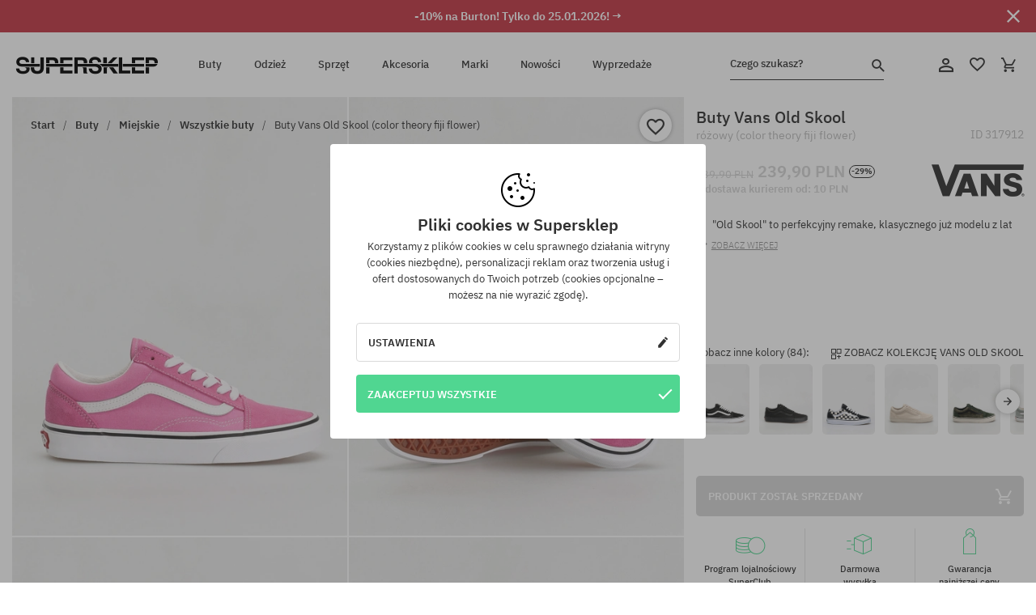

--- FILE ---
content_type: text/html; charset=UTF-8
request_url: https://supersklep.pl/i317912-buty-vans-old-skool-color-theory-fiji-flower
body_size: 50892
content:
<!doctype html>
<html lang="pl">
<head>
<script type="text/javascript">(()=>{if(!window.__GCAJP__){window.__GCAJP__=!0;let a="X-SHIELD-AID",o="a1bb5805bf90a0b240939b5c4eb1c571";if("fetch"in window){let s=window.fetch.bind(window);window.fetch=function(t,r){try{var e,n,i;return t instanceof Request?c(t.url||"")?(e=h(r&&"headers"in(r||{})?r.headers:t.headers||void 0,a,o),n=new Request(t,{...r,headers:e}),s(n)):s(t,r):c(String(t))?((i={...r||{}}).headers=h(i.headers,a,o),s(t,i)):s(t,r)}catch(e){try{return s(t,r)}catch(e){return Promise.reject(e)}}}}if("undefined"!=typeof XMLHttpRequest){var t=XMLHttpRequest.prototype;let s=t.open,e=t.send;t.open=function(e,t,r,n,i){try{this.__sameOrigin=c(t)}catch(e){this.__sameOrigin=!1}return s.apply(this,arguments)},t.send=function(){try{this.__sameOrigin&&"function"==typeof this.setRequestHeader&&this.setRequestHeader(a,o)}catch(e){}return e.apply(this,arguments)}}function c(e){try{return new URL(e,location.href).origin===location.origin}catch(e){return!1}}function h(t,r,n){try{if(t instanceof Headers){let e=new Headers(t);return e.set(r,n),e}var e,i;if(Array.isArray(t))return 0<=(i=(e=t.slice()).findIndex(([e])=>String(e).toLowerCase()===r.toLowerCase()))?e[i]=[r,n]:e.push([r,n]),e;if(t&&"object"==typeof t)return{...t,[r]:n}}catch(e){}let s=new Headers;try{s.set(r,n)}catch(e){}return s}}})();</script>
    <title>Buty Vans Old Skool - różowy (color theory fiji flower)</title>
    <meta charset="UTF-8">
    <meta name="description" content="SUPERSKLEP: mamy oryginalne buty skate, sneakersy, markowe bluzy i spodnie. Sprzęt skateboardowy i snowboardowy. Marki Vans, Etnies, Converse, Nike, Burton znajdziesz u nas!">
    <meta name="viewport" content="width=device-width, initial-scale=1">   
    <meta http-equiv="X-UA-Compatible" content="IE=edge">
    <link rel="apple-touch-icon" sizes="180x180" href="/xapple-touch-icon.png,qv=rgvDWcAy21.pagespeed.ic.SkMEKyzJh8.webp">
    <link rel="icon" type="image/png" sizes="32x32" href="/xfavicon-32x32.png,qv=rgvDWcAy21.pagespeed.ic.0JZblQFu2M.webp">
    <link rel="icon" type="image/png" sizes="16x16" href="/xfavicon-16x16.png,qv=rgvDWcAy21.pagespeed.ic.4cJGhflSAA.webp">
    <link rel="manifest" href="/site.webmanifest?v=rgvDWcAy21">
    <link rel="mask-icon" href="/safari-pinned-tab.svg?v=rgvDWcAy21" color="#50d691">
    <link rel="shortcut icon" href="/favicon.ico?v=rgvDWcAy21">
    <link rel="preconnect" href="https://static.supersklep.pl">
    <link rel="preconnect" href="https://bloomreach.supersklep.pl">
    <link rel="preconnect" href="https://widgets.trustedshops.com">
    <link rel="preconnect" href="https://script.hotjar.com">
    <link rel="preconnect" href="https://static.hotjar.com">
    <link rel="preconnect" href="https://connect.facebook.net">
    <link rel="preconnect" href="https://www.google.com">
    <link rel="preconnect" href="https://googleads.g.doubleclick.net">
    <link rel="preload" as="style" href="//static.supersklep.pl/theme/s-19/font/ibm-plex-sans/stylesheet.min.css?v=1.60">
    
    <meta name="msapplication-TileColor" content="#50d691">
    <meta name="theme-color" content="#50d691">
        <link href="//static.supersklep.pl/theme/s-19/font/ibm-plex-sans/stylesheet.min.css?v=1.60" rel="stylesheet" type="text/css">
    <link href="//static.supersklep.pl/theme/s-19/css/style-v1.87.min.css" rel="stylesheet" type="text/css">
    <link href="//static.supersklep.pl/theme/s-19/css/consents.min.css?v=1.1" rel="stylesheet" type="text/css">
    <link href="//static.supersklep.pl/theme/s-19/css/swiper-bundle.min.css" rel="stylesheet" type="text/css">
    <link href="//static.supersklep.pl/theme/s-19/css/product.css?v=1.85" rel="stylesheet" type="text/css">
    <link href="//static.supersklep.pl/theme/s-19/css/product-desktop.min.css?v=1.86" media="only screen and (min-width: 1200px)" rel="stylesheet" type="text/css">
    <link href="//static.supersklep.pl/theme/s-19/css/product-mobile.min.css?v=1.90" media="only screen and (max-width: 1199px)" rel="stylesheet" type="text/css">
    <link href="//static.supersklep.pl/theme/s-19/css/notification-box.min.css?v=0.92" rel="stylesheet" type="text/css">
    <style type="text/css">.npp-mask.active .hot-story{display:none!important}</style>
    <link rel="canonical" href="https://supersklep.pl/i317912-buty-vans-old-skool-color-theory-fiji-flower">
<meta property="og:url" content="https://supersklep.pl/i317912-buty-vans-old-skool-color-theory-fiji-flower">
<meta property="og:image" content="https://static.supersklep.pl/1328191-buty-vans-old-skool-color-theory-fiji-flower.jpg?t=fb">
<meta property="og:title" content="Buty Vans Old Skool (color theory fiji flower)">
<meta property="og:site_name" content="Sklep skateboardowy, snowboardowy, ze sneakersami i ubraniami streetwear | SUPERSKLEP">
<meta property="og:description" content="&quot;Old Skool&quot; to perfekcyjny remake, klasycznego już modelu z lat 70-tych. Mimo swojego nieskomplikowanego kroju, odznacza się wyjątkowym stylem i jakością wykonania. Nowo skonstruowane cholewki z pł&oacute;tna i zamszu mieszczą uproszczone jednoczęściowe wnętrza z dodatkowym podparciem łuku i nową wyści&oacute;łką odprowadzającą wilgoć, kt&oacute;ra zapewnia, że zawsze będziesz czuł się komfortowo. Zaokrąglony nosek i miękkie linie sprawiają, że Old School są jednymi z bardziej uniwersalnie wyglądających but&oacute;w, bez poświęcenia jakości, kt&oacute;rej szuka każdy skateboarder • Cholewka z zamszu i materiału tekstylnego zapewnia lekkość i wygodę • Lekko wyściełany kołnierz • Komfortowa, miękka wkładka wewnętrzna • Gumowa, wulkanizowana podeszwa o charakterystycznej strukturze wafla odznacza się dużą przyczepnością i trwałością • Lekkie i solidne">
<meta property="og:type" content="article">    <script>if(!('clsPath'in window))window.clsPath='/';</script>
    <script>if(!('clsv'in window))window.clsv='1.127';</script>
    <script>if(!('clsvv'in window))window.clsvv='70';</script>
    <script>if(!('clsPrivacy'in window))window.clsPrivacy={'url':'https://supersklep.pl/webpage/privacy','urlModal':'https://supersklep.pl/webpage/privacy/modal'};</script>
</head>
<body class="no-touch npp" lang="pl" data-title-alt="Wróć do nas! :) | SUPERSKLEP" data-currency="PLN">
        <div style='display:none' id='sbbhscc'></div>
          <script type="text/javascript">
            var sbbvscc='';
            var sbbgscc='';
            function genPid() {return String.fromCharCode(110)+String.fromCharCode(67) ; };
          </script>
        <div id='sbbfrcc' style='position: absolute; top: -10px; left: 30px; font-size:1px'></div>
  <script type="text/javascript">function sbbgc(check_name){var start=document.cookie.indexOf(check_name+"=");var oVal='';var len=start+check_name.length+1;if((!start)&&(document.cookie.substring(0, check_name.length)!=check_name)){oVal='';}else if(start==-1){oVal='';}else{var end=document.cookie.indexOf(';', len);if(end==-1)end=document.cookie.length;var oVal=document.cookie.substring(len, end);};return oVal;}function addmg(inm, ext){var primgobj=document.createElement('IMG');primgobj.src=window.location.protocol+"//"+window.location.hostname+(window.location.port && window.location.port !=80 ? ':'+window.location.port : '')+"/sbbi/?sbbpg="+inm+(ext ? "&"+ext : "");var sbbDiv=document.getElementById('sbbfrcc');sbbDiv.appendChild(primgobj);};function addprid(prid){var oldVal=sbbgc("PRLST");if((oldVal.indexOf(prid)==-1)&&(oldVal.split('/').length < 5)){if(oldVal !=''){oldVal+='/';}document.cookie='PRLST='+oldVal+escape(prid)+';path=/; SameSite=Lax;';}}var sbbeccf=function(){this.sp3="jass";this.sf1=function(vd){return sf2(vd)+32;};var sf2=function(avd){return avd * 12;};this.sf4=function(yavd){return yavd+2;};var strrp=function(str, key, value){if(str.indexOf('&'+key+'=')> -1 || str.indexOf(key+'=')==0){var idx=str.indexOf('&'+key+'=');if(idx==-1)idx=str.indexOf(key+'=');var end=str.indexOf('&', idx+1);var newstr;if(end !=-1)newstr=str.substr(0, idx)+str.substr(end+(idx ? 0 : 1))+'&'+key+'='+value;else newstr=str.substr(0, idx)+'&'+key+'='+value;return newstr;}else return str+'&'+key+'='+value;};var strgt=function(name, text){if(typeof text !='string')return "";var nameEQ=name+"=";var ca=text.split(/[;&]/);for(var i=0;i < ca.length;i++){var c=ca[i];while(c.charAt(0)==' ')c=c.substring(1, c.length);if(c.indexOf(nameEQ)==0)return c.substring(nameEQ.length, c.length);}return "";};this.sfecgs={sbbgh: function(){var domain=document.location.host;if(domain.indexOf('www.')==0)domain=domain.replace('www.', '');return domain;}, f: function(name, value){var fv="";if(window.globalStorage){var host=this.sbbgh();try{if(typeof(value)!="undefined")globalStorage[host][name]=value;else{fv=globalStorage[host][name];if(typeof(fv.toString)!="undefined")fv=fv.toString();}}catch(e){}}return fv;}, name: "sbbrf"};this.sfecls={f: function(name, value){var fv="";try{if(window.localStorage){if(typeof(value)!="undefined")localStorage.setItem(name, value);else{fv=localStorage.getItem(name);if(typeof(fv.toString)!="undefined")fv=fv.toString();}}}catch(e){}return fv;}, name: "sbbrf"};this.sbbcv=function(invl){try{var invalArr=invl.split("-");if(invalArr.length > 1){if(invalArr[0]=="A" || invalArr[0]=="D"){invl=invalArr[1];}else invl="";}if(invl==null || typeof(invl)=="undefined" || invl=="falseImgUT" || invl=="undefined" || invl=="null" || invl !=encodeURI(invl))invl="";if(typeof(invl).toLowerCase()=="string")if(invl.length > 20)if(invl.substr(0, 2)!="h4")invl="";}catch(ex){invl="";}return invl;};this.sbbsv=function(fv){for(var elm in this){if(this[elm].name=="sbbrf"){this[elm].f("altutgv2", fv);}}document.cookie="UTGv2="+fv+';expires=Tue, 21-Jul-26 18:14:45 GMT;path=/; SameSite=Lax;';};this.sbbgv=function(){var valArr=Array();var currVal="";for(var elm in this){if(this[elm].name=="sbbrf"){currVal=this[elm].f("altutgv2");currVal=this.sbbcv(currVal);if(currVal !="")valArr[currVal]=(typeof(valArr[currVal])!="undefined" ? valArr[currVal]+1 : 1);}}var lb=0;var fv="";for(var val in valArr){if(valArr[val] > lb){fv=val;lb=valArr[val]}}if(fv=="")fv=sbbgc("UTGv2");fv=this.sbbcv(fv);if(fv !="")this.sbbsv(fv);else this.sbbsv("D-h41e1f757444d1397647d826f05b35a6e392");return fv;};};function m2vr(m1, m2){var i=0;var rc="";var est="ghijklmnopqrstuvwyz";var rnum;var rpl;var charm1=m1.charAt(i);var charm2=m2.charAt(i);while(charm1 !="" || charm2 !=""){rnum=Math.floor(Math.random()* est.length);rpl=est.substring(rnum, rnum+1);rc+=(charm1=="" ? rpl : charm1)+(charm2=="" ? rpl : charm2);i++;charm1=m1.charAt(i);charm2=m2.charAt(i);}return rc;}function sbbls(prid){try{var eut=sbbgc("UTGv2");window.sbbeccfi=new sbbeccf();window.sbbgs=sbbeccfi.sbbgv();if(eut !=sbbgs && sbbgs !="" && typeof(sbbfcr)=="undefined"){addmg('utMedia', "vii="+m2vr("2cc2e3e682a6f4c59bf715ebabaf8aed", sbbgs));}var sbbiframeObj=document.createElement('IFRAME');var dfx=new Date();sbbiframeObj.id='SBBCrossIframe';sbbiframeObj.title='SBBCrossIframe';sbbiframeObj.tabindex='-1';sbbiframeObj.lang='en';sbbiframeObj.style.visibility='hidden';sbbiframeObj.setAttribute('aria-hidden', 'true');sbbiframeObj.style.border='0px';if(document.all){sbbiframeObj.style.position='absolute';sbbiframeObj.style.top='-1px';sbbiframeObj.style.height='1px';sbbiframeObj.style.width='28px';}else{sbbiframeObj.style.height='1px';sbbiframeObj.style.width='0px';}sbbiframeObj.scrolling="NO";sbbiframeObj.src=window.location.protocol+"//"+window.location.hostname+(window.location.port && window.location.port !=80 ? ':'+window.location.port : '')+'/sbbi/?sbbpg=sbbShell&gprid='+prid + '&sbbgs='+sbbgs+'&ddl='+(Math.round(dfx.getTime()/1000)-1769105685)+'';var sbbDiv=document.getElementById('sbbfrcc');sbbDiv.appendChild(sbbiframeObj);}catch(ex){;}}try{var y=unescape(sbbvscc.replace(/^<\!\-\-\s*|\s*\-\->$/g, ''));document.getElementById('sbbhscc').innerHTML=y;var x=unescape(sbbgscc.replace(/^<\!\-\-\s*|\s*\-\->$/g, ''));}catch(e){x='function genPid(){return "jser";}';}try{if(window.gprid==undefined)document.write('<'+'script type="text/javascri'+'pt">'+x+"var gprid=genPid();addprid(gprid);sbbls(gprid);<"+"/script>");}catch(e){addprid("dwer");}</script>
<script data-pagespeed-no-defer>window.dataLayer=window.dataLayer||[];function gtag(){dataLayer.push(arguments)};gtag('consent','default',{'ad_storage':'denied','ad_user_data':'denied','ad_personalization':'denied','analytics_storage':'denied','functionality_storage':'granted','personalization_storage':'denied','security_storage':'granted'});dataLayer.push({'isLoggedIn':'no','userID':'na','userBID':'na','userFrom':'na','userStatus':'na','userRFM':'na','userCountry':'na','ecommerce':{'currencyCode':'PLN','detail':{'products':[{"id":"317912","name":"Buty Vans Old Skool (color theory fiji flower)","price":239.9,"brand":"Vans","category":"Buty \/ Sportowe \/ Skateboardowe \/ Niskie","bi_category_1":"","bi_category_2":"","dimension6":"SNEAKERS","dimension7":"M","dimension8":"color theory fiji flower","dimension9":"2022-06-21","dimension10":"FA22","rating":0,"sizes":[],"in_stock":false}]}},'pageType':'product','pageLanguage':'pl'});dataLayer.push({"monster_type":"product"});dataLayer.push({"monster_id":"317912"});dataLayer.push({"monster_group_id":"a3e7156bf618048f547dda6e82cea049"});dataLayer.push({"monster_name":"Buty Vans Old Skool (color theory fiji flower)"});dataLayer.push({"monster_product_category":"Wszystkie buty"});dataLayer.push({"monster_product_subject":"SNEAKERS"});dataLayer.push({"monster_product_brand":"Vans"});dataLayer.push({"monster_product_price":"239.90"});dataLayer.push({"monster_product_currency":"PLN"});dataLayer.push({"e__view_item":{"product_id":"317912","product_group_id":"a3e7156bf618048f547dda6e82cea049","price":"339.90","sale_price":"239.90","total_price":"239.90","total_price_pln":"239.90","brand":"Vans","subject":["SNEAKERS","STREETWEAR","SKATEBOARD","SNOWBOARD"],"title":"Buty Vans Old Skool (color theory fiji flower)","currency":"PLN","gender":"unisex","age_group":"adult","category_0":"Buty","category_1":"Miejskie","category_2":"Wszystkie buty"}});</script>

<!-- Google Tag Manager -->
<noscript data-pagespeed-no-defer><iframe src="//www.googletagmanager.com/ns.html?id=GTM-PVJM38W" height="0" width="0" style="display:none;visibility:hidden"></iframe></noscript>
<script data-pagespeed-no-defer>(function(w,d,s,l,i){w[l]=w[l]||[];w[l].push({'gtm.start':new Date().getTime(),event:'gtm.js'});var f=d.getElementsByTagName(s)[0],j=d.createElement(s),dl=l!='dataLayer'?'&l='+l:'';j.async=true;j.src='//www.googletagmanager.com/gtm.js?id='+i+dl;f.parentNode.insertBefore(j,f);})(window,document,'script','dataLayer','GTM-PVJM38W');</script>
<!-- End Google Tag Manager -->

<div class="loader-wrapper" id="pageLoader">
    <div class="preloader-logo-wrapper">
        <img class="preloader-logo" src="//static.supersklep.pl/theme/s-19/img/svg/logo.svg" alt="Buty Vans Old Skool - różowy (color theory fiji flower)">
        <img src="//static.supersklep.pl/theme/s-19/img/loader.gif" alt="loading ..">
    </div>
</div>

<div class="container">
    <div class="overlay"></div>
    <div class="modal-overlay"></div>
    <header class="header subpage">
<div class="hot-story alert" data-id="viewBar52"><div class="hot-story-wrapper" style="background-color:#c33845"><a href="/tydzien-z-burton" class="content" style="color:#ffffff"><span class="mobile-show"><strong>-10% na Burton! Tylko do 25.01.2026! →</strong></span>
<span class="mobile-hide"><strong>-10% na Burton! Tylko do 25.01.2026! →</strong></span>
</a><button type="button" title="Zamknij" class="btn btn-close alert-close" style="color:#ffffff"><i class="icon-close"></i></button><div class="hot-story-mask"></div></div></div>        <div class="header-wrapper">
            <div class="header-logo">
                <a class="icon-logo" href="https://supersklep.pl/" title="Buty Vans Old Skool - różowy (color theory fiji flower)"></a>
            </div>
            <div class="header-menu">
            
<nav class="header-nav">
    <button type="button" title="Menu" class="btn btn-hamburger js--openAsideMenu"><span class="icon-mobile"></span></button>
    <button type="button" title="Czego szukasz?" class="btn btn-loop js--searchProducts"><span class="icon-loop"></span></button>

    <div class="main-menu">
        <ul class="header-ul">
			<li class="li-level1"><a data-num="1" class="menu-link" data-target-id="7451" data-target="#header-panel-category-7451" href="https://supersklep.pl/buty-miejskie-i-snowboardowe" title="Buty">Buty</a></li>
			<li class="li-level1"><a data-num="2" class="menu-link" data-target-id="7452" data-target="#header-panel-category-7452" href="https://supersklep.pl/odziez-miejska-i-snowboardowa" title="Odzież">Odzież</a></li>
			<li class="li-level1"><a data-num="3" class="menu-link" data-target-id="7453" data-target="#header-panel-category-7453" href="https://supersklep.pl/sprzet-snowboardowy-i-skateboardowy" title="Sprzęt">Sprzęt</a></li>
			<li class="li-level1"><a data-num="4" class="menu-link" data-target-id="7454" data-target="#header-panel-category-7454" href="https://supersklep.pl/akcesoria" title="Akcesoria">Akcesoria</a></li>
          <li class="li-level1"><a class="menu-link" data-target="#header-panel-brand" href="https://supersklep.pl/catalog/page/brand" title="Marki">Marki</a></li>
			<li class="li-level1"><a class="menu-link" data-target="#header-panel-newests" href="https://supersklep.pl/nowosci" title="Nowości">Nowości</a></li>
			<li class="li-level1"><a class="menu-link" data-target="#header-panel-sales" href="https://supersklep.pl/wyprzedaz" title="Wyprzedaże">Wyprzedaże</a></li>
        
        </ul>
    </div>
</nav>

            </div>
            <div class="header-customer-panel">
                <button type="button" class="header-search js--searchProducts">
                    <span class="search-form">Czego szukasz?</span>
                    <span class="search-icon"><i class="icon-loop"></i></span>
                </button>
                <div class="customer-panel">
                                            <a href="https://supersklep.pl/account/account" title="Twoje konto" class="customer-panel-item btn btn-link customer-acc js--loginModal exponea--doObserve"><i class="icon-customer-acc-1"></i></a> 
                                        <a href="https://supersklep.pl/account/wishlist" title="Ulubione" class="customer-panel-item btn btn-link customer-fav js--wishlistCount"><i class="icon-heart-1"></i><i class="circle">0</i></a> 
                    <a href="https://supersklep.pl/sale/checkout/basket" title="Twój koszyk" class="customer-panel-item btn btn-link customer-shopping js--openBasket "><i class="icon-basket-1"></i><span class="circle js--basketQuantityTotal">0</span></a>
                </div>          
            </div>
        </div>
        <div class="menu-desktop js--menuPanel" id="menu-desktop"><div class="menu-panel" data-src="7451" id="header-panel-category-7451"></div><div class="menu-panel" data-src="7452" id="header-panel-category-7452"></div><div class="menu-panel" data-src="7453" id="header-panel-category-7453"></div><div class="menu-panel" data-src="7454" id="header-panel-category-7454"></div><div class="menu-panel" id="header-panel-brand" data-src="brand"></div><div class="menu-panel" id="header-panel-newests" data-src="newests"></div><div class="menu-panel" id="header-panel-sales" data-src="sales"></div></div>
        <div class="panel-search-wrapper" id="searchPanel" data-txt-not-found="Nie znaleziono szukanych produktów">
            <div class="panel-search-container">
                <div class="panel-search-header">
                    <div class="search-field">
                        <input name="keywords" class="search-input" value="" autocomplete="off" placeholder="Czego szukasz?">
                        <button class="btn btn-reset js--resetForm">wyczyść</button>
                        <span class="btn btn-search"><i class="icon-loop"></i></span>
                    </div>
                    <button title="Zamknij" class="btn btn-close js--close"><i class="icon-close"></i></button>
                </div>
                <div class="panel-search-main"></div>
            </div>
        </div>
    </header>

<div class="npp-main" itemtype="http://schema.org/Product" itemscope><div class="npp-mask"><div class="npp-nav"><div style="position: fixed; top: 0; left: 0; width: 100%; overflow: hidden; display: flex; flex-wrap: wrap; justify-content: space-between; align-content: center;"><div class="hot-story alert" data-id="viewBar52"><div class="hot-story-wrapper" style="background-color:#c33845"><a href="/tydzien-z-burton" class="content" style="color:#ffffff"><span class="mobile-show"><strong>-10% na Burton! Tylko do 25.01.2026! →</strong></span>
<span class="mobile-hide"><strong>-10% na Burton! Tylko do 25.01.2026! →</strong></span>
</a><button type="button" title="Zamknij" class="btn btn-close alert-close" style="color:#ffffff"><i class="icon-close"></i></button><div class="hot-story-mask"></div></div></div><a href="https://supersklep.pl/buty" class="npp-nav-back moveBack" style="position: static; top: auto; left: auto; right: auto; margin: 10px;"><svg xmlns="http://www.w3.org/2000/svg" width="16" height="16" viewBox="0 0 16 16"><path id="ic_arrow_forward_24px" d="M12,4,10.59,5.41,16.17,11H4v2H16.17l-5.58,5.59L12,20l8-8Z" transform="translate(20 20) rotate(180)" fill="#313131"/></svg></a><a href="https://supersklep.pl/sale/checkout/basket" class="npp-nav-cart js--openBasket" style="position: static; top: auto; left: auto; right: auto; margin: 10px;"><svg xmlns="http://www.w3.org/2000/svg" width="20.16" height="20" viewBox="0 0 20.16 20"><path id="ic_add_shopping_cart_24px" d="M7,18a2,2,0,1,0,2,2A2,2,0,0,0,7,18Zm10,0a2,2,0,1,0,2,2A2,2,0,0,0,17,18ZM7.17,14.75l.03-.12L8.1,13h7.45a1.991,1.991,0,0,0,1.75-1.03l3.86-7.01L19.42,4h-.01l-1.1,2-2.76,5H8.53l-.13-.27L6.16,6,5.21,4,4.27,2H1V4H3l3.6,7.59L5.25,14.04A1.933,1.933,0,0,0,5,15a2.006,2.006,0,0,0,2,2H19V15H7.42A.254.254,0,0,1,7.17,14.75Z" transform="translate(-1 -2)" fill="#313131"/></svg></a></div><a rel="nofollow" href="https://supersklep.pl/account/wishlist/toggle/id-317912" title="Obserwuj ten produkt" class="btn btn-wishlist npp-nav-wishlist gtm--btn-wishlist"><i class="icon-heart-1"></i></a><span class="npp-nav-colors js--show-colors"><svg xmlns="http://www.w3.org/2000/svg" width="15" height="15" viewBox="0 0 15 15"><g id="Group_1049" data-name="Group 1049" transform="translate(-180.088 -443.747)">
			  <path id="Path_288" data-name="Path 288" d="M266.152,449.683l2.32-.754a7.5,7.5,0,0,0-7.133-5.182v2.439A5.062,5.062,0,0,1,266.152,449.683Z" transform="translate(-73.75 0)" fill="#e8d925"/>
			  <path id="Path_289" data-name="Path 289" d="M182.527,502.207a5.056,5.056,0,0,1,.247-1.564l-2.32-.754a7.5,7.5,0,0,0,2.726,8.384l1.433-1.973A5.053,5.053,0,0,1,182.527,502.207Z" transform="translate(0 -50.96)" fill="#643082"/>
			  <path id="Path_290" data-name="Path 290" d="M191.194,446.186v-2.439a7.5,7.5,0,0,0-7.133,5.182l2.32.754A5.062,5.062,0,0,1,191.194,446.186Z" transform="translate(-3.606 0)" fill="#e23737"/>
			  <path id="Path_291" data-name="Path 291" d="M218,570.315a5.037,5.037,0,0,1-2.974-.967l-1.433,1.973a7.494,7.494,0,0,0,8.815,0l-1.433-1.973A5.037,5.037,0,0,1,218,570.315Z" transform="translate(-30.408 -114.007)" fill="#535aea"/>
			  <path id="Path_292" data-name="Path 292" d="M297.72,499.889l-2.32.754a5.061,5.061,0,0,1-1.839,5.658l1.433,1.973a7.5,7.5,0,0,0,2.726-8.384Z" transform="translate(-102.999 -50.96)" fill="#5fa035"/>
			</g></svg> kolory (<span class="count"></span>)</span></div><div class="npp-media">    <div class="breadcrumbs js--fixPositionToHeader">
    <div class="breadcrumbs-wrapper">
        <ul class="breadcrumbs-ul" itemscope itemtype="http://schema.org/BreadcrumbList">
            <li class="breadcrumbs-link" itemprop="itemListElement" itemscope itemtype="http://schema.org/ListItem"><a href="https://supersklep.pl/" title="Sklep skateboardowy, snowboardowy, ze sneakersami i ubraniami streetwear | SUPERSKLEP" itemprop="item"><span itemprop="name">Start</span></a><meta itemprop="position" content="1"/></li>
            <li class="breadcrumbs-link" itemprop="itemListElement" itemscope itemtype="http://schema.org/ListItem">
	<a itemprop="item" href="https://supersklep.pl/buty-miejskie-i-snowboardowe" title="Buty"><span itemprop="name">Buty</span></a><meta itemprop="position" content="2"/>
	<div class="breadcrumbs-submenu"><ul class="submenu">
		<li class="submenu-link"><a href="https://supersklep.pl/buty-miejskie" title="Miejskie">Miejskie</a></li>
		<li class="submenu-link"><a href="https://supersklep.pl/buty-snowboardowe" title="Snowboardowe">Snowboardowe</a></li>
	</ul></div>
</li>
<li class="breadcrumbs-link" itemprop="itemListElement" itemscope itemtype="http://schema.org/ListItem">
	<a itemprop="item" href="https://supersklep.pl/buty-miejskie" title="Miejskie"><span itemprop="name">Miejskie</span></a><meta itemprop="position" content="3"/>
	<div class="breadcrumbs-submenu"><ul class="submenu">
		<li class="submenu-link"><a href="https://supersklep.pl/buty" title="Wszystkie buty">Wszystkie buty</a></li>
		<li class="submenu-link"><a href="https://supersklep.pl/buty-skate" title="Buty skate">Buty skate</a></li>
		<li class="submenu-link"><a href="https://supersklep.pl/sneakersy" title="Sneakersy">Sneakersy</a></li>
		<li class="submenu-link"><a href="https://supersklep.pl/buty-zimowe" title="Buty zimowe">Buty zimowe</a></li>
		<li class="submenu-link"><a href="https://supersklep.pl/trampki" title="Trampki">Trampki</a></li>
		<li class="submenu-link"><a href="https://supersklep.pl/buty-miejskie-buty-biegowe" title="Buty biegowe">Buty biegowe</a></li>
		<li class="submenu-link"><a href="https://supersklep.pl/buty-dzieciece" title="Buty dziecięce">Buty dziecięce</a></li>
		<li class="submenu-link"><a href="https://supersklep.pl/japonki" title="Japonki">Japonki</a></li>
		<li class="submenu-link"><a href="https://supersklep.pl/klapki" title="Klapki">Klapki</a></li>
		<li class="submenu-link"><a href="https://supersklep.pl/catalog/page/products/cid-19918" title="Sandały">Sandały</a></li>
	</ul></div>
</li>
<li class="breadcrumbs-link" itemprop="itemListElement" itemscope itemtype="http://schema.org/ListItem">
	<a itemprop="item" href="https://supersklep.pl/buty" title="Wszystkie buty"><span itemprop="name">Wszystkie buty</span></a><meta itemprop="position" content="4"/>
</li>
<li class="breadcrumbs-link" itemprop="itemListElement" itemscope itemtype="http://schema.org/ListItem">
	<a itemprop="item" href="https://supersklep.pl" title="Buty Vans Old Skool (color theory fiji flower)"><span itemprop="name">Buty Vans Old Skool (color theory fiji flower)</span></a><meta itemprop="position" content="5"/>
</li>
        </ul>
<div><a rel="nofollow" href="/account/wishlist/toggle?id=317912" title="Obserwuj ten produkt" class="btn btn-wishlist gtm--btn-wishlist"><i class="icon-heart-1"></i></a><a href="" title="Buty Vans Old Skool (color theory fiji flower)" class="btn btn-share js--share"><i class="icon-share"></i></a></div>
    </div>
    </div>
    <div class="npp-media-images" id="product-gallery"><div class="swiper-container"><div class="swiper-wrapper"><div class="swiper-slide"><a class="gtm--product-image-zoom image first" href="https://static.supersklep.pl/1328191-buty-vans-old-skool-color-theory-fiji-flower.jpg?width=1920"><img src="https://static.supersklep.pl/1328191-buty-vans-old-skool-color-theory-fiji-flower.jpg?width=960" width="100%" height="100%" alt="Buty Vans Old Skool (color theory fiji flower)" fetchPriority="high" srcset="https://static.supersklep.pl/1328191-buty-vans-old-skool-color-theory-fiji-flower.jpg?width=960 960w, 
    https://static.supersklep.pl/1328191-buty-vans-old-skool-color-theory-fiji-flower.jpg?width=800 800w, 
    https://static.supersklep.pl/1328191-buty-vans-old-skool-color-theory-fiji-flower.jpg?width=480 480w,
    https://static.supersklep.pl/1328191-buty-vans-old-skool-color-theory-fiji-flower.jpg?width=320 320w" sizes="(max-width: 1199px) 150vw, (min-width: 1200px) 33vw, 100vw"></a></div><div class="swiper-slide"><a class="gtm--product-image-zoom image" href="https://static.supersklep.pl/1328192-buty-vans-old-skool-color-theory-fiji-flower.jpg?width=1920"><img src="[data-uri]" alt="Buty Vans Old Skool (color theory fiji flower)" class="owl-lazy lazy" width="100%" height="100%" data-src="https://static.supersklep.pl/1328192-buty-vans-old-skool-color-theory-fiji-flower.jpg?width=960" data-srcset="https://static.supersklep.pl/1328192-buty-vans-old-skool-color-theory-fiji-flower.jpg?width=960 960w, 
    https://static.supersklep.pl/1328192-buty-vans-old-skool-color-theory-fiji-flower.jpg?width=800 800w, 
    https://static.supersklep.pl/1328192-buty-vans-old-skool-color-theory-fiji-flower.jpg?width=480 480w,
    https://static.supersklep.pl/1328192-buty-vans-old-skool-color-theory-fiji-flower.jpg?width=320 320w" data-sizes="(max-width: 1199px) 150vw, (min-width: 1200px) 33vw, 100vw"></a></div><div class="swiper-slide"><a class="gtm--product-image-zoom image" href="https://static.supersklep.pl/1328193-buty-vans-old-skool-color-theory-fiji-flower.jpg?width=1920"><img src="[data-uri]" alt="Buty Vans Old Skool (color theory fiji flower)" class="owl-lazy lazy" width="100%" height="100%" data-src="https://static.supersklep.pl/1328193-buty-vans-old-skool-color-theory-fiji-flower.jpg?width=960" data-srcset="https://static.supersklep.pl/1328193-buty-vans-old-skool-color-theory-fiji-flower.jpg?width=960 960w, 
    https://static.supersklep.pl/1328193-buty-vans-old-skool-color-theory-fiji-flower.jpg?width=800 800w, 
    https://static.supersklep.pl/1328193-buty-vans-old-skool-color-theory-fiji-flower.jpg?width=480 480w,
    https://static.supersklep.pl/1328193-buty-vans-old-skool-color-theory-fiji-flower.jpg?width=320 320w" data-sizes="(max-width: 1199px) 150vw, (min-width: 1200px) 33vw, 100vw"></a></div><div class="swiper-slide"><a class="gtm--product-image-zoom image" href="https://static.supersklep.pl/1328194-buty-vans-old-skool-color-theory-fiji-flower.jpg?width=1920"><img src="[data-uri]" alt="Buty Vans Old Skool (color theory fiji flower)" class="owl-lazy lazy" width="100%" height="100%" data-src="https://static.supersklep.pl/1328194-buty-vans-old-skool-color-theory-fiji-flower.jpg?width=960" data-srcset="https://static.supersklep.pl/1328194-buty-vans-old-skool-color-theory-fiji-flower.jpg?width=960 960w, 
    https://static.supersklep.pl/1328194-buty-vans-old-skool-color-theory-fiji-flower.jpg?width=800 800w, 
    https://static.supersklep.pl/1328194-buty-vans-old-skool-color-theory-fiji-flower.jpg?width=480 480w,
    https://static.supersklep.pl/1328194-buty-vans-old-skool-color-theory-fiji-flower.jpg?width=320 320w" data-sizes="(max-width: 1199px) 150vw, (min-width: 1200px) 33vw, 100vw"></a></div><div class="swiper-slide"><a class="gtm--product-image-zoom image" href="https://static.supersklep.pl/1328195-buty-vans-old-skool-color-theory-fiji-flower.jpg?width=1920"><img src="[data-uri]" alt="Buty Vans Old Skool (color theory fiji flower)" class="owl-lazy lazy" width="100%" height="100%" data-src="https://static.supersklep.pl/1328195-buty-vans-old-skool-color-theory-fiji-flower.jpg?width=960" data-srcset="https://static.supersklep.pl/1328195-buty-vans-old-skool-color-theory-fiji-flower.jpg?width=960 960w, 
    https://static.supersklep.pl/1328195-buty-vans-old-skool-color-theory-fiji-flower.jpg?width=800 800w, 
    https://static.supersklep.pl/1328195-buty-vans-old-skool-color-theory-fiji-flower.jpg?width=480 480w,
    https://static.supersklep.pl/1328195-buty-vans-old-skool-color-theory-fiji-flower.jpg?width=320 320w" data-sizes="(max-width: 1199px) 150vw, (min-width: 1200px) 33vw, 100vw"></a></div><div class="swiper-slide"><a class="gtm--product-image-zoom image" href="https://static.supersklep.pl/1328196-buty-vans-old-skool-color-theory-fiji-flower.jpg?width=1920"><img src="[data-uri]" alt="Buty Vans Old Skool (color theory fiji flower)" class="owl-lazy lazy" width="100%" height="100%" data-src="https://static.supersklep.pl/1328196-buty-vans-old-skool-color-theory-fiji-flower.jpg?width=960" data-srcset="https://static.supersklep.pl/1328196-buty-vans-old-skool-color-theory-fiji-flower.jpg?width=960 960w, 
    https://static.supersklep.pl/1328196-buty-vans-old-skool-color-theory-fiji-flower.jpg?width=800 800w, 
    https://static.supersklep.pl/1328196-buty-vans-old-skool-color-theory-fiji-flower.jpg?width=480 480w,
    https://static.supersklep.pl/1328196-buty-vans-old-skool-color-theory-fiji-flower.jpg?width=320 320w" data-sizes="(max-width: 1199px) 150vw, (min-width: 1200px) 33vw, 100vw"></a></div><div class="swiper-slide"><a class="gtm--product-image-zoom image" href="https://static.supersklep.pl/1328197-buty-vans-old-skool-color-theory-fiji-flower.jpg?width=1920"><img src="[data-uri]" alt="Buty Vans Old Skool (color theory fiji flower)" class="owl-lazy lazy" width="100%" height="100%" data-src="https://static.supersklep.pl/1328197-buty-vans-old-skool-color-theory-fiji-flower.jpg?width=960" data-srcset="https://static.supersklep.pl/1328197-buty-vans-old-skool-color-theory-fiji-flower.jpg?width=960 960w, 
    https://static.supersklep.pl/1328197-buty-vans-old-skool-color-theory-fiji-flower.jpg?width=800 800w, 
    https://static.supersklep.pl/1328197-buty-vans-old-skool-color-theory-fiji-flower.jpg?width=480 480w,
    https://static.supersklep.pl/1328197-buty-vans-old-skool-color-theory-fiji-flower.jpg?width=320 320w" data-sizes="(max-width: 1199px) 150vw, (min-width: 1200px) 33vw, 100vw"></a></div><div class="swiper-slide"><a class="gtm--product-image-zoom image" href="https://static.supersklep.pl/1328198-buty-vans-old-skool-color-theory-fiji-flower.jpg?width=1920"><img src="[data-uri]" alt="Buty Vans Old Skool (color theory fiji flower)" class="owl-lazy lazy" width="100%" height="100%" data-src="https://static.supersklep.pl/1328198-buty-vans-old-skool-color-theory-fiji-flower.jpg?width=960" data-srcset="https://static.supersklep.pl/1328198-buty-vans-old-skool-color-theory-fiji-flower.jpg?width=960 960w, 
    https://static.supersklep.pl/1328198-buty-vans-old-skool-color-theory-fiji-flower.jpg?width=800 800w, 
    https://static.supersklep.pl/1328198-buty-vans-old-skool-color-theory-fiji-flower.jpg?width=480 480w,
    https://static.supersklep.pl/1328198-buty-vans-old-skool-color-theory-fiji-flower.jpg?width=320 320w" data-sizes="(max-width: 1199px) 150vw, (min-width: 1200px) 33vw, 100vw"></a></div><div class="swiper-slide"><a class="gtm--product-image-zoom image" href="https://static.supersklep.pl/1328199-buty-vans-old-skool-color-theory-fiji-flower.jpg?width=1920"><img src="[data-uri]" alt="Buty Vans Old Skool (color theory fiji flower)" class="owl-lazy lazy" width="100%" height="100%" data-src="https://static.supersklep.pl/1328199-buty-vans-old-skool-color-theory-fiji-flower.jpg?width=960" data-srcset="https://static.supersklep.pl/1328199-buty-vans-old-skool-color-theory-fiji-flower.jpg?width=960 960w, 
    https://static.supersklep.pl/1328199-buty-vans-old-skool-color-theory-fiji-flower.jpg?width=800 800w, 
    https://static.supersklep.pl/1328199-buty-vans-old-skool-color-theory-fiji-flower.jpg?width=480 480w,
    https://static.supersklep.pl/1328199-buty-vans-old-skool-color-theory-fiji-flower.jpg?width=320 320w" data-sizes="(max-width: 1199px) 150vw, (min-width: 1200px) 33vw, 100vw"></a></div><div class="swiper-slide"><a class="gtm--product-image-zoom image" href="https://static.supersklep.pl/1328200-buty-vans-old-skool-color-theory-fiji-flower.jpg?width=1920"><img src="[data-uri]" alt="Buty Vans Old Skool (color theory fiji flower)" class="owl-lazy lazy" width="100%" height="100%" data-src="https://static.supersklep.pl/1328200-buty-vans-old-skool-color-theory-fiji-flower.jpg?width=960" data-srcset="https://static.supersklep.pl/1328200-buty-vans-old-skool-color-theory-fiji-flower.jpg?width=960 960w, 
    https://static.supersklep.pl/1328200-buty-vans-old-skool-color-theory-fiji-flower.jpg?width=800 800w, 
    https://static.supersklep.pl/1328200-buty-vans-old-skool-color-theory-fiji-flower.jpg?width=480 480w,
    https://static.supersklep.pl/1328200-buty-vans-old-skool-color-theory-fiji-flower.jpg?width=320 320w" data-sizes="(max-width: 1199px) 150vw, (min-width: 1200px) 33vw, 100vw"></a></div></div><div class="swiper-pagination"></div></div><div id="preview-image"></div></div></div><div class="npp-sidebar"><div class="npp-sidebar-content js--fixPositionToHeader"><div class="npp-overlay-inside"></div><div class="npp-sidebar-content-top"><span id="dragMeUp"></span><span id="dragMeDown"></span><h1 class="product-title force-select">Buty Vans Old Skool <small>różowy (color theory fiji flower)</small></h1><p class="product-id" data-clipboard-action="copy" data-clipboard-target=".id">ID <span class="id">317912</span></p><div class="npp-flex-line product-price-box"><div><div class="npp-flex-line product-price"><p class="prev-price t-disabled">339,90 PLN</p><p class="current-price t-disabled">239,90 PLN</p><span class="price-discount">-29%</span></div><div class="shipping-notify"><p class="delivery-price t-disabled">+ <a class="g--link" href="/wysylki-dostawy-czas-realizacji">dostawa kurierem od:</a> 10 PLN</p></div></div><a href="https://supersklep.pl/vans" title="Vans" class="npp-brand gtm--pn" data-pn-id="27651" data-pn-name="productpage logo" data-pn-creative="Vans" data-pn-position="1"><i class="logo-vans"></i></a></div><div class="product-description"><ul class="product-introduction" style="overflow:hidden;"><li>&quot;Old Skool&quot; to perfekcyjny remake, klasycznego już modelu z lat 70-tych. Mimo swojego nieskomplikowanego kroju, odznacza się wyjątkowym stylem i jakością wykona ...</li><li>
Cholewka z zamszu i materiału tekstylnego zapewnia lekkość i wygodę</li></ul><button type="button" class="btn-more-info js--scrollTo js--showTab" data-scroll-to="#productNavigation" data-target="#product-description"><i class="icon-mark-down" style="font-size: 9px; margin-right: 5px;"></i>Zobacz więcej</button></div></div><div class="npp-sidebar-content-bottom"><div class="swiper-container product-similar" data-count="84"><div style="display: flex; justify-content: space-between; width: 100%;"><span class="swiper-title" style="width: auto;">Zobacz inne kolory (84):</span><span class="swiper-title" style="width: auto; flex-grow: 1; text-align: right;"><a style="text-transform: uppercase;" href="https://supersklep.pl/vans/old-skool" title="Vans Old Skool"><i class="icon-collection"></i> Zobacz kolekcję Vans Old Skool</a></span></div><div class="swiper-wrapper"><div class="swiper-slide"><a class="item js--previewSimilarProduct" href="https://supersklep.pl/i185399-buty-vans-old-skool-black-white" title="Buty Vans Old Skool (black/white)" data-view-image="https://static.supersklep.pl/1410937-buty-vans-old-skool-black-white.jpg?width=960"><img src="https://static.supersklep.pl/1410937-buty-vans-old-skool-black-white.jpg?width=320" alt="Buty Vans Old Skool (black/white)"></a></div><div class="swiper-slide"><a class="item js--previewSimilarProduct" href="https://supersklep.pl/i159990-buty-vans-old-skool-black-black" title="Buty Vans Old Skool (black/black)" data-view-image="https://static.supersklep.pl/1410957-buty-vans-old-skool-black-black.jpg?width=960"><img src="https://static.supersklep.pl/1410957-buty-vans-old-skool-black-black.jpg?width=320" alt="Buty Vans Old Skool (black/black)"></a></div><div class="swiper-slide"><a class="item js--previewSimilarProduct" href="https://supersklep.pl/i265570-buty-vans-old-skool-primary-check" title="Buty Vans Old Skool (primary check)" data-view-image="https://static.supersklep.pl/1279977-buty-vans-old-skool-primary-check.jpg?width=960"><img src="https://static.supersklep.pl/1279977-buty-vans-old-skool-primary-check.jpg?width=320" alt="Buty Vans Old Skool (primary check)"></a></div><div class="swiper-slide"><a class="item js--previewSimilarProduct" href="https://supersklep.pl/i357875-buty-vans-old-skool-pop-marshmallow" title="Buty Vans Old Skool (pop marshmallow)" data-view-image="https://static.supersklep.pl/1547286-buty-vans-old-skool-pop-marshmallow.jpg?width=960"><img src="https://static.supersklep.pl/1547286-buty-vans-old-skool-pop-marshmallow.jpg?width=320" alt="Buty Vans Old Skool (pop marshmallow)"></a></div><div class="swiper-slide"><a class="item js--previewSimilarProduct" href="https://supersklep.pl/i362803-buty-vans-old-skool-pig-suede-green-multi" title="Buty Vans Old Skool (pig suede green/multi)" data-view-image="https://static.supersklep.pl/1570319-buty-vans-old-skool-pig-suede-green-multi.jpg?width=960"><img src="https://static.supersklep.pl/1570319-buty-vans-old-skool-pig-suede-green-multi.jpg?width=320" alt="Buty Vans Old Skool (pig suede green/multi)"></a></div><div class="swiper-slide"><a class="item js--previewSimilarProduct" href="https://supersklep.pl/i354789-buty-vans-old-skool-color-theory-pure-grey" title="Buty Vans Old Skool (color theory pure grey)" data-view-image="https://static.supersklep.pl/1532219-buty-vans-old-skool-color-theory-pure-grey.jpg?width=960"><img src="https://static.supersklep.pl/1532219-buty-vans-old-skool-color-theory-pure-grey.jpg?width=320" alt="Buty Vans Old Skool (color theory pure grey)"></a></div><div class="swiper-slide"><a class="item js--previewSimilarProduct" href="https://supersklep.pl/i345686-buty-vans-old-skool-color-theory-auburn" title="Buty Vans Old Skool (color theory auburn)" data-view-image="https://static.supersklep.pl/1488943-buty-vans-old-skool-color-theory-auburn.jpg?width=960"><img src="https://static.supersklep.pl/1488943-buty-vans-old-skool-color-theory-auburn.jpg?width=320" alt="Buty Vans Old Skool (color theory auburn)"></a></div><div class="swiper-slide"><a class="item js--previewSimilarProduct" href="https://supersklep.pl/i359154-buty-vans-old-skool-mono-taupe" title="Buty Vans Old Skool (mono taupe)" data-view-image="https://static.supersklep.pl/1555146-buty-vans-old-skool-mono-taupe.jpg?width=960"><img src="https://static.supersklep.pl/1555146-buty-vans-old-skool-mono-taupe.jpg?width=320" alt="Buty Vans Old Skool (mono taupe)"></a></div><div class="swiper-slide"><a class="item js--previewSimilarProduct" href="https://supersklep.pl/i314337-buty-vans-old-skool-racing-red-true-white" title="Buty Vans Old Skool (racing red/true white)" data-view-image="https://static.supersklep.pl/1303719-buty-vans-old-skool-racing-red-true-white.jpg?width=960"><img src="https://static.supersklep.pl/1303719-buty-vans-old-skool-racing-red-true-white.jpg?width=320" alt="Buty Vans Old Skool (racing red/true white)"></a></div><div class="swiper-slide"><a class="item js--previewSimilarProduct" href="https://supersklep.pl/i357994-buty-vans-old-skool-color-theory-marmalade" title="Buty Vans Old Skool (color theory marmalade)" data-view-image="https://static.supersklep.pl/1548284-buty-vans-old-skool-color-theory-marmalade.jpg?width=960"><img src="https://static.supersklep.pl/1548284-buty-vans-old-skool-color-theory-marmalade.jpg?width=320" alt="Buty Vans Old Skool (color theory marmalade)"></a></div><div class="swiper-slide"><a class="item js--previewSimilarProduct" href="https://supersklep.pl/i354788-buty-vans-old-skool-oversized-lace-glazed-ginger" title="Buty Vans Old Skool (oversized lace glazed ginger)" data-view-image="https://static.supersklep.pl/1532209-buty-vans-old-skool-oversized-lace-glazed-ginger.jpg?width=960"><img src="https://static.supersklep.pl/1532209-buty-vans-old-skool-oversized-lace-glazed-ginger.jpg?width=320" alt="Buty Vans Old Skool (oversized lace glazed ginger)"></a></div><div class="swiper-slide"><a class="item js--previewSimilarProduct" href="https://supersklep.pl/i354844-buty-vans-old-skool-pop-yellow" title="Buty Vans Old Skool (pop yellow)" data-view-image="https://static.supersklep.pl/1532430-buty-vans-old-skool-pop-yellow.jpg?width=960"><img src="https://static.supersklep.pl/1532430-buty-vans-old-skool-pop-yellow.jpg?width=320" alt="Buty Vans Old Skool (pop yellow)"></a></div><div class="swiper-slide"><a class="item js--previewSimilarProduct" href="https://supersklep.pl/i359153-buty-vans-old-skool-pop-black-green" title="Buty Vans Old Skool (pop black/green)" data-view-image="https://static.supersklep.pl/1555115-buty-vans-old-skool-pop-black-green.jpg?width=960"><img src="https://static.supersklep.pl/1555115-buty-vans-old-skool-pop-black-green.jpg?width=320" alt="Buty Vans Old Skool (pop black/green)"></a></div><div class="swiper-slide"><a class="item js--previewSimilarProduct" href="https://supersklep.pl/i353610-buty-vans-old-skool-2tone-black-brown" title="Buty Vans Old Skool (2-tone black/brown)" data-view-image="https://static.supersklep.pl/1528060-buty-vans-old-skool-2tone-black-brown.jpg?width=960"><img src="https://static.supersklep.pl/1528060-buty-vans-old-skool-2tone-black-brown.jpg?width=320" alt="Buty Vans Old Skool (2-tone black/brown)"></a></div><div class="swiper-slide"><a class="item js--previewSimilarProduct" href="https://supersklep.pl/i353604-buty-vans-old-skool-duo-suede-coral" title="Buty Vans Old Skool (duo suede coral)" data-view-image="https://static.supersklep.pl/1528020-buty-vans-old-skool-duo-suede-coral.jpg?width=960"><img src="https://static.supersklep.pl/1528020-buty-vans-old-skool-duo-suede-coral.jpg?width=320" alt="Buty Vans Old Skool (duo suede coral)"></a></div><div class="swiper-slide"><a class="item js--previewSimilarProduct" href="https://supersklep.pl/i349076-buty-vans-old-skool-pig-suede-plaid-scarab" title="Buty Vans Old Skool (pig suede plaid scarab)" data-view-image="https://static.supersklep.pl/1502391-buty-vans-old-skool-pig-suede-plaid-scarab.jpg?width=960"><img src="https://static.supersklep.pl/1502391-buty-vans-old-skool-pig-suede-plaid-scarab.jpg?width=320" alt="Buty Vans Old Skool (pig suede plaid scarab)"></a></div><div class="swiper-slide"><a class="item js--previewSimilarProduct" href="https://supersklep.pl/i323807-buty-vans-old-skool-pig-suede-zephyr" title="Buty Vans Old Skool (pig suede zephyr)" data-view-image="https://static.supersklep.pl/1363083-buty-vans-old-skool-pig-suede-zephyr.jpg?width=960"><img src="https://static.supersklep.pl/1363083-buty-vans-old-skool-pig-suede-zephyr.jpg?width=320" alt="Buty Vans Old Skool (pig suede zephyr)"></a></div><div class="swiper-slide"><a class="item js--previewSimilarProduct" href="https://supersklep.pl/i274704-buty-vans-old-skool-true-white" title="Buty Vans Old Skool (true white)" data-view-image="https://static.supersklep.pl/1068921-buty-vans-old-skool-true-white.jpg?width=960"><img src="https://static.supersklep.pl/1068921-buty-vans-old-skool-true-white.jpg?width=320" alt="Buty Vans Old Skool (true white)"></a></div><div class="swiper-slide"><a class="item js--previewSimilarProduct" href="https://supersklep.pl/i255128-buty-vans-old-skool-suede-black-black-black" title="Buty Vans Old Skool (suede/black/black/black)" data-view-image="https://static.supersklep.pl/1411081-buty-vans-old-skool-suede-black-black-black.jpg?width=960"><img src="https://static.supersklep.pl/1411081-buty-vans-old-skool-suede-black-black-black.jpg?width=320" alt="Buty Vans Old Skool (suede/black/black/black)"></a></div><div class="swiper-slide"><a class="item js--previewSimilarProduct" href="https://supersklep.pl/i338800-buty-vans-old-skool-black-gum" title="Buty Vans Old Skool (black/gum)" data-view-image="https://static.supersklep.pl/1451883-buty-vans-old-skool-black-gum.jpg?width=960"><img src="https://static.supersklep.pl/1451883-buty-vans-old-skool-black-gum.jpg?width=320" alt="Buty Vans Old Skool (black/gum)"></a></div><div class="swiper-slide"><a class="item js--previewSimilarProduct" href="https://supersklep.pl/i297639-buty-vans-old-skool-pewter-true-white" title="Buty Vans Old Skool (pewter/true white)" data-view-image="https://static.supersklep.pl/1203551-buty-vans-old-skool-pewter-true-white.jpg?width=960"><img src="https://static.supersklep.pl/1203551-buty-vans-old-skool-pewter-true-white.jpg?width=320" alt="Buty Vans Old Skool (pewter/true white)"></a></div><div class="swiper-slide"><a class="item js--previewSimilarProduct" href="https://supersklep.pl/i340151-buty-vans-old-skool-color-theory-golden-glow" title="Buty Vans Old Skool (color theory golden glow)" data-view-image="https://static.supersklep.pl/1458009-buty-vans-old-skool-color-theory-golden-glow.jpg?width=960"><img src="https://static.supersklep.pl/1458009-buty-vans-old-skool-color-theory-golden-glow.jpg?width=320" alt="Buty Vans Old Skool (color theory golden glow)"></a></div><div class="swiper-slide"><a class="item js--previewSimilarProduct" href="https://supersklep.pl/i353599-buty-vans-old-skool-pig-suede-stargazer" title="Buty Vans Old Skool (pig suede stargazer)" data-view-image="https://static.supersklep.pl/1527970-buty-vans-old-skool-pig-suede-stargazer.jpg?width=960"><img src="https://static.supersklep.pl/1527970-buty-vans-old-skool-pig-suede-stargazer.jpg?width=320" alt="Buty Vans Old Skool (pig suede stargazer)"></a></div><div class="swiper-slide"><a class="item js--previewSimilarProduct" href="https://supersklep.pl/i352215-buty-vans-old-skool-color-theory-willowherb" title="Buty Vans Old Skool (color theory willowherb)" data-view-image="https://static.supersklep.pl/1519616-buty-vans-old-skool-color-theory-willowherb.jpg?width=960"><img src="https://static.supersklep.pl/1519616-buty-vans-old-skool-color-theory-willowherb.jpg?width=320" alt="Buty Vans Old Skool (color theory willowherb)"></a></div><div class="swiper-slide"><a class="item js--previewSimilarProduct" href="https://supersklep.pl/i350862-buty-vans-old-skool-trek-bungee-cord" title="Buty Vans Old Skool (trek bungee cord)" data-view-image="https://static.supersklep.pl/1513526-buty-vans-old-skool-trek-bungee-cord.jpg?width=960"><img src="https://static.supersklep.pl/1513526-buty-vans-old-skool-trek-bungee-cord.jpg?width=320" alt="Buty Vans Old Skool (trek bungee cord)"></a></div><div class="swiper-slide"><a class="item js--previewSimilarProduct" href="https://supersklep.pl/i354790-buty-vans-old-skool-oversized-lace-marshmallow" title="Buty Vans Old Skool (oversized lace marshmallow)" data-view-image="https://static.supersklep.pl/1532229-buty-vans-old-skool-oversized-lace-marshmallow.jpg?width=960"><img src="https://static.supersklep.pl/1532229-buty-vans-old-skool-oversized-lace-marshmallow.jpg?width=320" alt="Buty Vans Old Skool (oversized lace marshmallow)"></a></div><div class="swiper-slide"><a class="item js--previewSimilarProduct" href="https://supersklep.pl/i359128-buty-vans-old-skool-mono-pop-green-black" title="Buty Vans Old Skool (mono pop green/black)" data-view-image="https://static.supersklep.pl/1554838-buty-vans-old-skool-mono-pop-green-black.jpg?width=960"><img src="https://static.supersklep.pl/1554838-buty-vans-old-skool-mono-pop-green-black.jpg?width=320" alt="Buty Vans Old Skool (mono pop green/black)"></a></div><div class="swiper-slide"><a class="item js--previewSimilarProduct" href="https://supersklep.pl/i359156-buty-vans-old-skool-gray-gum" title="Buty Vans Old Skool (gray/gum)" data-view-image="https://static.supersklep.pl/1555166-buty-vans-old-skool-gray-gum.jpg?width=960"><img src="https://static.supersklep.pl/1555166-buty-vans-old-skool-gray-gum.jpg?width=320" alt="Buty Vans Old Skool (gray/gum)"></a></div><div class="swiper-slide"><a class="item js--previewSimilarProduct" href="https://supersklep.pl/i338808-buty-vans-old-skool-parisian-night-true-white" title="Buty Vans Old Skool (parisian night/true white)" data-view-image="https://static.supersklep.pl/1451947-buty-vans-old-skool-parisian-night-true-white.jpg?width=960"><img src="https://static.supersklep.pl/1451947-buty-vans-old-skool-parisian-night-true-white.jpg?width=320" alt="Buty Vans Old Skool (parisian night/true white)"></a></div><div class="swiper-slide"><a class="item js--previewSimilarProduct" href="https://supersklep.pl/i360298-buty-vans-old-skool-leopard-purple" title="Buty Vans Old Skool (leopard/purple)" data-view-image="https://static.supersklep.pl/1559237-buty-vans-old-skool-leopard-purple.jpg?width=960"><img src="https://static.supersklep.pl/1559237-buty-vans-old-skool-leopard-purple.jpg?width=320" alt="Buty Vans Old Skool (leopard/purple)"></a></div><div class="swiper-slide"><a class="item js--previewSimilarProduct" href="https://supersklep.pl/i356764-buty-vans-old-skool-mono-checkerboard-white" title="Buty Vans Old Skool (mono checkerboard white)" data-view-image="https://static.supersklep.pl/1540462-buty-vans-old-skool-mono-checkerboard-white.jpg?width=960"><img src="https://static.supersklep.pl/1540462-buty-vans-old-skool-mono-checkerboard-white.jpg?width=320" alt="Buty Vans Old Skool (mono checkerboard white)"></a></div><div class="swiper-slide"><a class="item js--previewSimilarProduct" href="https://supersklep.pl/i359157-buty-vans-old-skool-pink-gum" title="Buty Vans Old Skool (pink/gum)" data-view-image="https://static.supersklep.pl/1555156-buty-vans-old-skool-pink-gum.jpg?width=960"><img src="https://static.supersklep.pl/1555156-buty-vans-old-skool-pink-gum.jpg?width=320" alt="Buty Vans Old Skool (pink/gum)"></a></div><div class="swiper-slide"><a class="item js--previewSimilarProduct" href="https://supersklep.pl/i362801-buty-vans-old-skool-cozy-hug-sepia" title="Buty Vans Old Skool (cozy hug sepia)" data-view-image="https://static.supersklep.pl/1570296-buty-vans-old-skool-cozy-hug-sepia.jpg?width=960"><img src="https://static.supersklep.pl/1570296-buty-vans-old-skool-cozy-hug-sepia.jpg?width=320" alt="Buty Vans Old Skool (cozy hug sepia)"></a></div><div class="swiper-slide"><a class="item js--previewSimilarProduct" href="https://supersklep.pl/i359118-buty-vans-old-skool-green-gum" title="Buty Vans Old Skool (green/gum)" data-view-image="https://static.supersklep.pl/1554783-buty-vans-old-skool-green-gum.jpg?width=960"><img src="https://static.supersklep.pl/1554783-buty-vans-old-skool-green-gum.jpg?width=320" alt="Buty Vans Old Skool (green/gum)"></a></div><div class="swiper-slide"><a class="item js--previewSimilarProduct" href="https://supersklep.pl/i360299-buty-vans-old-skool-checkerboard-red-white" title="Buty Vans Old Skool (checkerboard red/white)" data-view-image="https://static.supersklep.pl/1559227-buty-vans-old-skool-checkerboard-red-white.jpg?width=960"><img src="https://static.supersklep.pl/1559227-buty-vans-old-skool-checkerboard-red-white.jpg?width=320" alt="Buty Vans Old Skool (checkerboard red/white)"></a></div><div class="swiper-slide"><a class="item js--previewSimilarProduct" href="https://supersklep.pl/i349235-buty-vans-old-skool-hairy-suede-marshmallow" title="Buty Vans Old Skool (hairy suede marshmallow)" data-view-image="https://static.supersklep.pl/1504246-buty-vans-old-skool-hairy-suede-marshmallow.jpg?width=960"><img src="https://static.supersklep.pl/1504246-buty-vans-old-skool-hairy-suede-marshmallow.jpg?width=320" alt="Buty Vans Old Skool (hairy suede marshmallow)"></a></div><div class="swiper-slide"><a class="item js--previewSimilarProduct" href="https://supersklep.pl/i340721-buty-vans-old-skool-canvas-suede-pop-brown-multi" title="Buty Vans Old Skool (canvas/suede pop brown/multi)" data-view-image="https://static.supersklep.pl/1461197-buty-vans-old-skool-canvas-suede-pop-brown-multi.jpg?width=960"><img src="https://static.supersklep.pl/1461197-buty-vans-old-skool-canvas-suede-pop-brown-multi.jpg?width=320" alt="Buty Vans Old Skool (canvas/suede pop brown/multi)"></a></div><div class="swiper-slide"><a class="item js--previewSimilarProduct" href="https://supersklep.pl/i183396-buty-vans-old-skool-navy" title="Buty Vans Old Skool (navy)" data-view-image="https://static.supersklep.pl/1411101-buty-vans-old-skool-navy.jpg?width=960"><img src="https://static.supersklep.pl/1411101-buty-vans-old-skool-navy.jpg?width=320" alt="Buty Vans Old Skool (navy)"></a></div><div class="swiper-slide"><a class="item js--previewSimilarProduct" href="https://supersklep.pl/i358589-buty-vans-old-skool-color-theory-walnut" title="Buty Vans Old Skool (color theory walnut)" data-view-image="https://static.supersklep.pl/1551383-buty-vans-old-skool-color-theory-walnut.jpg?width=960"><img src="https://static.supersklep.pl/1551383-buty-vans-old-skool-color-theory-walnut.jpg?width=320" alt="Buty Vans Old Skool (color theory walnut)"></a></div><div class="swiper-slide"><a class="item js--previewSimilarProduct" href="https://supersklep.pl/i353611-buty-vans-old-skool-spikes-black" title="Buty Vans Old Skool (spikes black)" data-view-image="https://static.supersklep.pl/1528070-buty-vans-old-skool-spikes-black.jpg?width=960"><img src="https://static.supersklep.pl/1528070-buty-vans-old-skool-spikes-black.jpg?width=320" alt="Buty Vans Old Skool (spikes black)"></a></div><div class="swiper-slide"><a class="item js--previewSimilarProduct" href="https://supersklep.pl/i358592-buty-vans-old-skool-black-leopard" title="Buty Vans Old Skool (black/leopard)" data-view-image="https://static.supersklep.pl/1551403-buty-vans-old-skool-black-leopard.jpg?width=960"><img src="https://static.supersklep.pl/1551403-buty-vans-old-skool-black-leopard.jpg?width=320" alt="Buty Vans Old Skool (black/leopard)"></a></div><div class="swiper-slide"><a class="item js--previewSimilarProduct" href="https://supersklep.pl/i356762-buty-vans-old-skool-mono-checkerboard-black" title="Buty Vans Old Skool (mono checkerboard black)" data-view-image="https://static.supersklep.pl/1540411-buty-vans-old-skool-mono-checkerboard-black.jpg?width=960"><img src="https://static.supersklep.pl/1540411-buty-vans-old-skool-mono-checkerboard-black.jpg?width=320" alt="Buty Vans Old Skool (mono checkerboard black)"></a></div><div class="swiper-slide"><a class="item js--previewSimilarProduct" href="https://supersklep.pl/i331225-buty-vans-old-skool-oatmeal-gum" title="Buty Vans Old Skool (oatmeal/gum)" data-view-image="https://static.supersklep.pl/1411610-buty-vans-old-skool-oatmeal-gum.jpg?width=960"><img src="https://static.supersklep.pl/1411610-buty-vans-old-skool-oatmeal-gum.jpg?width=320" alt="Buty Vans Old Skool (oatmeal/gum)"></a></div><div class="swiper-slide"><a class="item js--previewSimilarProduct" href="https://supersklep.pl/i345689-buty-vans-old-skool-oversized-lace-parisian-night" title="Buty Vans Old Skool (oversized lace parisian night)" data-view-image="https://static.supersklep.pl/1488953-buty-vans-old-skool-oversized-lace-parisian-night.jpg?width=960"><img src="https://static.supersklep.pl/1488953-buty-vans-old-skool-oversized-lace-parisian-night.jpg?width=320" alt="Buty Vans Old Skool (oversized lace parisian night)"></a></div><div class="swiper-slide"><a class="item js--previewSimilarProduct" href="https://supersklep.pl/i338393-buty-vans-old-skool-port-royale-true-white" title="Buty Vans Old Skool (port royale/true white)" data-view-image="https://static.supersklep.pl/1449985-buty-vans-old-skool-port-royale-true-white.jpg?width=960"><img src="https://static.supersklep.pl/1449985-buty-vans-old-skool-port-royale-true-white.jpg?width=320" alt="Buty Vans Old Skool (port royale/true white)"></a></div><div class="swiper-slide"><a class="item js--previewSimilarProduct" href="https://supersklep.pl/i359155-buty-vans-old-skool-pop-brown-pink" title="Buty Vans Old Skool (pop brown/pink)" data-view-image="https://static.supersklep.pl/1555136-buty-vans-old-skool-pop-brown-pink.jpg?width=960"><img src="https://static.supersklep.pl/1555136-buty-vans-old-skool-pop-brown-pink.jpg?width=320" alt="Buty Vans Old Skool (pop brown/pink)"></a></div><div class="swiper-slide"><a class="item js--previewSimilarProduct" href="https://supersklep.pl/i362806-buty-vans-old-skool-y2k-cheeta-black" title="Buty Vans Old Skool (y2k cheeta/black)" data-view-image="https://static.supersklep.pl/1570329-buty-vans-old-skool-y2k-cheeta-black.jpg?width=960"><img src="https://static.supersklep.pl/1570329-buty-vans-old-skool-y2k-cheeta-black.jpg?width=320" alt="Buty Vans Old Skool (y2k cheeta/black)"></a></div><div class="swiper-slide"><a class="item js--previewSimilarProduct" href="https://supersklep.pl/i348775-buty-vans-old-skool-pig-suede-black" title="Buty Vans Old Skool (pig suede black)" data-view-image="https://static.supersklep.pl/1501229-buty-vans-old-skool-pig-suede-black.jpg?width=960"><img src="https://static.supersklep.pl/1501229-buty-vans-old-skool-pig-suede-black.jpg?width=320" alt="Buty Vans Old Skool (pig suede black)"></a></div><div class="swiper-slide"><a class="item js--previewSimilarProduct" href="https://supersklep.pl/i353603-buty-vans-old-skool-duo-suede-black" title="Buty Vans Old Skool (duo suede black)" data-view-image="https://static.supersklep.pl/1528010-buty-vans-old-skool-duo-suede-black.jpg?width=960"><img src="https://static.supersklep.pl/1528010-buty-vans-old-skool-duo-suede-black.jpg?width=320" alt="Buty Vans Old Skool (duo suede black)"></a></div><div class="swiper-slide"><a class="item js--previewSimilarProduct" href="https://supersklep.pl/i358591-buty-vans-old-skool-mono-pop-black-black" title="Buty Vans Old Skool (mono pop black/black)" data-view-image="https://static.supersklep.pl/1551373-buty-vans-old-skool-mono-pop-black-black.jpg?width=960"><img src="https://static.supersklep.pl/1551373-buty-vans-old-skool-mono-pop-black-black.jpg?width=320" alt="Buty Vans Old Skool (mono pop black/black)"></a></div><div class="swiper-slide"><a class="item js--previewSimilarProduct" href="https://supersklep.pl/i357874-buty-vans-old-skool-pop-gray" title="Buty Vans Old Skool (pop gray)" data-view-image="https://static.supersklep.pl/1547255-buty-vans-old-skool-pop-gray.jpg?width=960"><img src="https://static.supersklep.pl/1547255-buty-vans-old-skool-pop-gray.jpg?width=320" alt="Buty Vans Old Skool (pop gray)"></a></div><div class="swiper-slide"><a class="item js--previewSimilarProduct" href="https://supersklep.pl/i340153-buty-vans-old-skool-color-theory-purple-magic" title="Buty Vans Old Skool (color theory purple magic)" data-view-image="https://static.supersklep.pl/1458061-buty-vans-old-skool-color-theory-purple-magic.jpg?width=960"><img src="https://static.supersklep.pl/1458061-buty-vans-old-skool-color-theory-purple-magic.jpg?width=320" alt="Buty Vans Old Skool (color theory purple magic)"></a></div><div class="swiper-slide"><a class="item js--previewSimilarProduct" href="https://supersklep.pl/i353609-buty-vans-old-skool-2tone-marshmallow-white" title="Buty Vans Old Skool (2-tone marshmallow/white)" data-view-image="https://static.supersklep.pl/1528050-buty-vans-old-skool-2tone-marshmallow-white.jpg?width=960"><img src="https://static.supersklep.pl/1528050-buty-vans-old-skool-2tone-marshmallow-white.jpg?width=320" alt="Buty Vans Old Skool (2-tone marshmallow/white)"></a></div><div class="swiper-slide"><a class="item js--previewSimilarProduct" href="https://supersklep.pl/i354648-buty-vans-old-skool-pop-raspberry-rose" title="Buty Vans Old Skool (pop raspberry rose)" data-view-image="https://static.supersklep.pl/1531528-buty-vans-old-skool-pop-raspberry-rose.jpg?width=960"><img src="https://static.supersklep.pl/1531528-buty-vans-old-skool-pop-raspberry-rose.jpg?width=320" alt="Buty Vans Old Skool (pop raspberry rose)"></a></div><div class="swiper-slide"><a class="item js--previewSimilarProduct" href="https://supersklep.pl/i356763-buty-vans-old-skool-pop-green" title="Buty Vans Old Skool (pop green)" data-view-image="https://static.supersklep.pl/1540421-buty-vans-old-skool-pop-green.jpg?width=960"><img src="https://static.supersklep.pl/1540421-buty-vans-old-skool-pop-green.jpg?width=320" alt="Buty Vans Old Skool (pop green)"></a></div><div class="swiper-slide"><a class="item js--previewSimilarProduct" href="https://supersklep.pl/i352216-buty-vans-old-skool-color-theory-warm-taupe" title="Buty Vans Old Skool (color theory warm taupe)" data-view-image="https://static.supersklep.pl/1519626-buty-vans-old-skool-color-theory-warm-taupe.jpg?width=960"><img src="https://static.supersklep.pl/1519626-buty-vans-old-skool-color-theory-warm-taupe.jpg?width=320" alt="Buty Vans Old Skool (color theory warm taupe)"></a></div><div class="swiper-slide"><a class="item js--previewSimilarProduct" href="https://supersklep.pl/i352068-buty-vans-old-skool-color-theory-rhododendron" title="Buty Vans Old Skool (color theory rhododendron)" data-view-image="https://static.supersklep.pl/1519049-buty-vans-old-skool-color-theory-rhododendron.jpg?width=960"><img src="https://static.supersklep.pl/1519049-buty-vans-old-skool-color-theory-rhododendron.jpg?width=320" alt="Buty Vans Old Skool (color theory rhododendron)"></a></div><div class="swiper-slide"><a class="item js--previewSimilarProduct" href="https://supersklep.pl/i338809-buty-vans-old-skool-marshmallow-gum" title="Buty Vans Old Skool (marshmallow/gum)" data-view-image="https://static.supersklep.pl/1451988-buty-vans-old-skool-marshmallow-gum.jpg?width=960"><img src="https://static.supersklep.pl/1451988-buty-vans-old-skool-marshmallow-gum.jpg?width=320" alt="Buty Vans Old Skool (marshmallow/gum)"></a></div><div class="swiper-slide"><a class="item js--previewSimilarProduct" href="https://supersklep.pl/i352639-buty-vans-old-skool-color-theory-bungee-cord" title="Buty Vans Old Skool (color theory bungee cord)" data-view-image="https://static.supersklep.pl/1523005-buty-vans-old-skool-color-theory-bungee-cord.jpg?width=960"><img src="https://static.supersklep.pl/1523005-buty-vans-old-skool-color-theory-bungee-cord.jpg?width=320" alt="Buty Vans Old Skool (color theory bungee cord)"></a></div><div class="swiper-slide"><a class="item js--previewSimilarProduct" href="https://supersklep.pl/i350237-buty-vans-old-skool-sweater-check-brown" title="Buty Vans Old Skool (sweater check brown)" data-view-image="https://static.supersklep.pl/1509520-buty-vans-old-skool-sweater-check-brown.jpg?width=960"><img src="https://static.supersklep.pl/1509520-buty-vans-old-skool-sweater-check-brown.jpg?width=320" alt="Buty Vans Old Skool (sweater check brown)"></a></div><div class="swiper-slide"><a class="item js--previewSimilarProduct" href="https://supersklep.pl/i352071-buty-vans-old-skool-color-theory-scarab" title="Buty Vans Old Skool (color theory scarab)" data-view-image="https://static.supersklep.pl/1519059-buty-vans-old-skool-color-theory-scarab.jpg?width=960"><img src="https://static.supersklep.pl/1519059-buty-vans-old-skool-color-theory-scarab.jpg?width=320" alt="Buty Vans Old Skool (color theory scarab)"></a></div><div class="swiper-slide"><a class="item js--previewSimilarProduct" href="https://supersklep.pl/i358590-buty-vans-old-skool-2tone-brown-brown" title="Buty Vans Old Skool (2-tone brown/brown)" data-view-image="https://static.supersklep.pl/1551393-buty-vans-old-skool-2tone-brown-brown.jpg?width=960"><img src="https://static.supersklep.pl/1551393-buty-vans-old-skool-2tone-brown-brown.jpg?width=320" alt="Buty Vans Old Skool (2-tone brown/brown)"></a></div><div class="swiper-slide"><a class="item js--previewSimilarProduct" href="https://supersklep.pl/i345587-buty-vans-old-skool-oversized-lace-elm" title="Buty Vans Old Skool (oversized lace elm)" data-view-image="https://static.supersklep.pl/1488398-buty-vans-old-skool-oversized-lace-elm.jpg?width=960"><img src="https://static.supersklep.pl/1488398-buty-vans-old-skool-oversized-lace-elm.jpg?width=320" alt="Buty Vans Old Skool (oversized lace elm)"></a></div><div class="swiper-slide"><a class="item js--previewSimilarProduct" href="https://supersklep.pl/i345592-buty-vans-old-skool-color-theory-halogen-blue" title="Buty Vans Old Skool (color theory halogen blue)" data-view-image="https://static.supersklep.pl/1488472-buty-vans-old-skool-color-theory-halogen-blue.jpg?width=960"><img src="https://static.supersklep.pl/1488472-buty-vans-old-skool-color-theory-halogen-blue.jpg?width=320" alt="Buty Vans Old Skool (color theory halogen blue)"></a></div><div class="swiper-slide"><a class="item js--previewSimilarProduct" href="https://supersklep.pl/i348778-buty-vans-old-skool-cozy-multi-true-white" title="Buty Vans Old Skool (cozy multi/true white)" data-view-image="https://static.supersklep.pl/1501283-buty-vans-old-skool-cozy-multi-true-white.jpg?width=960"><img src="https://static.supersklep.pl/1501283-buty-vans-old-skool-cozy-multi-true-white.jpg?width=320" alt="Buty Vans Old Skool (cozy multi/true white)"></a></div><div class="swiper-slide"><a class="item js--previewSimilarProduct" href="https://supersklep.pl/i341337-buty-vans-old-skool-pig-suede-gum-antelope" title="Buty Vans Old Skool (pig suede gum antelope)" data-view-image="https://static.supersklep.pl/1465207-buty-vans-old-skool-pig-suede-gum-antelope.jpg?width=960"><img src="https://static.supersklep.pl/1465207-buty-vans-old-skool-pig-suede-gum-antelope.jpg?width=320" alt="Buty Vans Old Skool (pig suede gum antelope)"></a></div><div class="swiper-slide"><a class="item js--previewSimilarProduct" href="https://supersklep.pl/i340547-buty-vans-old-skool-tritone-green" title="Buty Vans Old Skool (tri-tone green)" data-view-image="https://static.supersklep.pl/1460139-buty-vans-old-skool-tritone-green.jpg?width=960"><img src="https://static.supersklep.pl/1460139-buty-vans-old-skool-tritone-green.jpg?width=320" alt="Buty Vans Old Skool (tri-tone green)"></a></div><div class="swiper-slide"><a class="item js--previewSimilarProduct" href="https://supersklep.pl/i346751-buty-vans-old-skool-canvas-suede-block-gray" title="Buty Vans Old Skool (canvas/suede block gray)" data-view-image="https://static.supersklep.pl/1492622-buty-vans-old-skool-canvas-suede-block-gray.jpg?width=960"><img src="https://static.supersklep.pl/1492622-buty-vans-old-skool-canvas-suede-block-gray.jpg?width=320" alt="Buty Vans Old Skool (canvas/suede block gray)"></a></div><div class="swiper-slide"><a class="item js--previewSimilarProduct" href="https://supersklep.pl/i349074-buty-vans-old-skool-pig-suede-plaid-glazed-ginger" title="Buty Vans Old Skool (pig suede plaid glazed ginger)" data-view-image="https://static.supersklep.pl/1502370-buty-vans-old-skool-pig-suede-plaid-glazed-ginger.jpg?width=960"><img src="https://static.supersklep.pl/1502370-buty-vans-old-skool-pig-suede-plaid-glazed-ginger.jpg?width=320" alt="Buty Vans Old Skool (pig suede plaid glazed ginger)"></a></div><div class="swiper-slide"><a class="item js--previewSimilarProduct" href="https://supersklep.pl/i344242-buty-vans-old-skool-canvas-suede-block-brown" title="Buty Vans Old Skool (canvas/suede block brown)" data-view-image="https://static.supersklep.pl/1481493-buty-vans-old-skool-canvas-suede-block-brown.jpg?width=960"><img src="https://static.supersklep.pl/1481493-buty-vans-old-skool-canvas-suede-block-brown.jpg?width=320" alt="Buty Vans Old Skool (canvas/suede block brown)"></a></div><div class="swiper-slide"><a class="item js--previewSimilarProduct" href="https://supersklep.pl/i348904-buty-vans-old-skool-denim-check-black" title="Buty Vans Old Skool (denim check black)" data-view-image="https://static.supersklep.pl/1501838-buty-vans-old-skool-denim-check-black.jpg?width=960"><img src="https://static.supersklep.pl/1501838-buty-vans-old-skool-denim-check-black.jpg?width=320" alt="Buty Vans Old Skool (denim check black)"></a></div><div class="swiper-slide"><a class="item js--previewSimilarProduct" href="https://supersklep.pl/i345688-buty-vans-old-skool-fat-lace-checker-red" title="Buty Vans Old Skool (fat lace checker red)" data-view-image="https://static.supersklep.pl/1488933-buty-vans-old-skool-fat-lace-checker-red.jpg?width=960"><img src="https://static.supersklep.pl/1488933-buty-vans-old-skool-fat-lace-checker-red.jpg?width=320" alt="Buty Vans Old Skool (fat lace checker red)"></a></div><div class="swiper-slide"><a class="item js--previewSimilarProduct" href="https://supersklep.pl/i296761-buty-vans-old-skool-suede-canvas-black-black-true-white" title="Buty Vans Old Skool (suede/canvas black/black/true white)" data-view-image="https://static.supersklep.pl/1198580-buty-vans-old-skool-suede-canvas-black-black-true-white.jpg?width=960"><img src="https://static.supersklep.pl/1198580-buty-vans-old-skool-suede-canvas-black-black-true-white.jpg?width=320" alt="Buty Vans Old Skool (suede/canvas black/black/true white)"></a></div><div class="swiper-slide"><a class="item js--previewSimilarProduct" href="https://supersklep.pl/i348974-buty-vans-old-skool-pig-suede-carnelian" title="Buty Vans Old Skool (pig suede carnelian)" data-view-image="https://static.supersklep.pl/1502122-buty-vans-old-skool-pig-suede-carnelian.jpg?width=960"><img src="https://static.supersklep.pl/1502122-buty-vans-old-skool-pig-suede-carnelian.jpg?width=320" alt="Buty Vans Old Skool (pig suede carnelian)"></a></div><div class="swiper-slide"><a class="item js--previewSimilarProduct" href="https://supersklep.pl/i348773-buty-vans-old-skool-pig-suede-plaid-gray-black" title="Buty Vans Old Skool (pig suede plaid gray/black)" data-view-image="https://static.supersklep.pl/1501239-buty-vans-old-skool-pig-suede-plaid-gray-black.jpg?width=960"><img src="https://static.supersklep.pl/1501239-buty-vans-old-skool-pig-suede-plaid-gray-black.jpg?width=320" alt="Buty Vans Old Skool (pig suede plaid gray/black)"></a></div><div class="swiper-slide"><a class="item js--previewSimilarProduct" href="https://supersklep.pl/i349154-buty-vans-old-skool-cordura-mix-black" title="Buty Vans Old Skool (cordura mix black)" data-view-image="https://static.supersklep.pl/1503229-buty-vans-old-skool-cordura-mix-black.jpg?width=960"><img src="https://static.supersklep.pl/1503229-buty-vans-old-skool-cordura-mix-black.jpg?width=320" alt="Buty Vans Old Skool (cordura mix black)"></a></div><div class="swiper-slide"><a class="item js--previewSimilarProduct" href="https://supersklep.pl/i334065-buty-vans-old-skool-tufted-check-loden-green" title="Buty Vans Old Skool (tufted check loden green)" data-view-image="https://static.supersklep.pl/1426692-buty-vans-old-skool-tufted-check-loden-green.jpg?width=960"><img src="https://static.supersklep.pl/1426692-buty-vans-old-skool-tufted-check-loden-green.jpg?width=320" alt="Buty Vans Old Skool (tufted check loden green)"></a></div><div class="swiper-slide"><a class="item js--previewSimilarProduct" href="https://supersklep.pl/i346777-buty-vans-old-skool-kobra-gray" title="Buty Vans Old Skool (kobra gray)" data-view-image="https://static.supersklep.pl/1492821-buty-vans-old-skool-kobra-gray.jpg?width=960"><img src="https://static.supersklep.pl/1492821-buty-vans-old-skool-kobra-gray.jpg?width=320" alt="Buty Vans Old Skool (kobra gray)"></a></div><div class="swiper-slide"><a class="item js--previewSimilarProduct" href="https://supersklep.pl/i340176-buty-vans-old-skool-pig-suede-castle-wall" title="Buty Vans Old Skool (pig suede castle wall)" data-view-image="https://static.supersklep.pl/1465373-buty-vans-old-skool-pig-suede-castle-wall.jpg?width=960"><img src="https://static.supersklep.pl/1465373-buty-vans-old-skool-pig-suede-castle-wall.jpg?width=320" alt="Buty Vans Old Skool (pig suede castle wall)"></a></div><div class="swiper-slide"><a class="item js--previewSimilarProduct" href="https://supersklep.pl/i265571-buty-vans-old-skool-classic-tumbled" title="Buty Vans Old Skool (classic tumbled)" data-view-image="https://static.supersklep.pl/1013105-buty-vans-old-skool-classic-tumbled.jpg?width=960"><img src="https://static.supersklep.pl/1013105-buty-vans-old-skool-classic-tumbled.jpg?width=320" alt="Buty Vans Old Skool (classic tumbled)"></a></div><div class="swiper-slide"><a class="item js--previewSimilarProduct" href="https://supersklep.pl/i345694-buty-vans-old-skool-pig-suede-gray-mist" title="Buty Vans Old Skool (pig suede gray mist)" data-view-image="https://static.supersklep.pl/1489025-buty-vans-old-skool-pig-suede-gray-mist.jpg?width=960"><img src="https://static.supersklep.pl/1489025-buty-vans-old-skool-pig-suede-gray-mist.jpg?width=320" alt="Buty Vans Old Skool (pig suede gray mist)"></a></div><div class="swiper-slide"><a class="item js--previewSimilarProduct" href="https://supersklep.pl/i341662-buty-vans-old-skool-threaded-denim-blue-white" title="Buty Vans Old Skool (threaded denim blue/white)" data-view-image="https://static.supersklep.pl/1466178-buty-vans-old-skool-threaded-denim-blue-white.jpg?width=960"><img src="https://static.supersklep.pl/1466178-buty-vans-old-skool-threaded-denim-blue-white.jpg?width=320" alt="Buty Vans Old Skool (threaded denim blue/white)"></a></div><div class="swiper-slide"><a class="item js--previewSimilarProduct" href="https://supersklep.pl/i294219-buty-vans-old-skool-flame-black-black-true-white" title="Buty Vans Old Skool (flame/black/black/true white)" data-view-image="https://static.supersklep.pl/1183274-buty-vans-old-skool-flame-black-black-true-white.jpg?width=960"><img src="https://static.supersklep.pl/1183274-buty-vans-old-skool-flame-black-black-true-white.jpg?width=320" alt="Buty Vans Old Skool (flame/black/black/true white)"></a></div><div class="swiper-slide"><a class="item js--previewSimilarProduct" href="https://supersklep.pl/i342719-buty-vans-old-skool-glow-to-the-flo-white" title="Buty Vans Old Skool (glow to the flo' white)" data-view-image="https://static.supersklep.pl/1472778-buty-vans-old-skool-glow-to-the-flo-white.jpg?width=960"><img src="https://static.supersklep.pl/1472778-buty-vans-old-skool-glow-to-the-flo-white.jpg?width=320" alt="Buty Vans Old Skool (glow to the flo' white)"></a></div></div><div class="swiper-btn-next"><svg xmlns="http://www.w3.org/2000/svg" width="10" height="10" viewBox="0 0 10 10">
	<path id="ic_arrow_forward_24px" d="M9,4l-.881.881,3.488,3.494H4v1.25h7.606L8.119,13.119,9,14l5-5Z" transform="translate(-4 -4)" fill="#313131"/>
  </svg> 
  </div><div class="swiper-btn-prev"><svg xmlns="http://www.w3.org/2000/svg" width="10" height="10" viewBox="0 0 10 10">
  <path id="ic_arrow_forward_24px" d="M9,4l.881.881L6.394,8.375H14v1.25H6.394l3.488,3.494L9,14,4,9Z" transform="translate(-4 -4)" fill="#313131"/>
</svg>  
</div><div class="swiper-scrollbar"></div></div><div class="npp-form"><div class="btn btn-flex btn-sold"><span class="text">Produkt został sprzedany</span><i class="icon-basket-1"></i></div></div>        <div class="profits-mini">
            <ul class="ul-profits">
                <li class="li-profit">
                        <a href="/superclub" title="Program lojalnościowy SuperClub" class="gtm--pn" data-pn-id="201" data-pn-name="productpage micro benefits" data-pn-creative="superclub" data-pn-position="1">
                        <i class="icon-superclub"></i>
                        <h4 class="profit-header">Program lojalnościowy SuperClub</h4>
                    </a>
                    </li>
                <li class="li-profit">
                    <a href="/wysylki-dostawy-czas-realizacji" title="Darmowa wysyłka od 300 zł" class="gtm--pn" data-pn-id="202" data-pn-name="productpage micro benefits" data-pn-creative="shipping" data-pn-position="2">
                        <i class="icon-purchase"></i>
                        <h4 class="profit-header">Darmowa <br>wysyłka <br>od 300 zł</h4>
                    </a>
                </li>
                <li class="li-profit">
                    <a href="/gwarancja-najnizszej-ceny" title="Gwarancja najniższej ceny" class="gtm--pn" data-pn-id="203" data-pn-name=" productpage micro benefits" data-pn-creative="warranty" data-pn-position="3">
                        <i class="icon-warranty"></i>
                        <h4 class="profit-header">Gwarancja <br>najniższej ceny</h4>
                    </a>
                </li>
            </ul>
        </div>
        </div></div></div><div class="npp-overlay"></div><div class="npp-description"><div class="npp-description-content"><div class="swiper-container product-similar" data-count="84"><div style="display: flex; justify-content: space-between; width: 100%;"><span class="swiper-title" style="width: auto;">Zobacz inne kolory (84):</span><span class="swiper-title" style="width: auto; flex-grow: 1; text-align: right;"><a style="text-transform: uppercase;" href="https://supersklep.pl/vans/old-skool" title="Vans Old Skool"><i class="icon-collection"></i> Zobacz kolekcję Vans Old Skool</a></span></div><div class="swiper-wrapper"><div class="swiper-slide"><a class="item js--previewSimilarProduct" href="https://supersklep.pl/i185399-buty-vans-old-skool-black-white" title="Buty Vans Old Skool (black/white)" data-view-image="https://static.supersklep.pl/1410937-buty-vans-old-skool-black-white.jpg?width=960"><img src="https://static.supersklep.pl/1410937-buty-vans-old-skool-black-white.jpg?width=320" alt="Buty Vans Old Skool (black/white)"></a></div><div class="swiper-slide"><a class="item js--previewSimilarProduct" href="https://supersklep.pl/i159990-buty-vans-old-skool-black-black" title="Buty Vans Old Skool (black/black)" data-view-image="https://static.supersklep.pl/1410957-buty-vans-old-skool-black-black.jpg?width=960"><img src="https://static.supersklep.pl/1410957-buty-vans-old-skool-black-black.jpg?width=320" alt="Buty Vans Old Skool (black/black)"></a></div><div class="swiper-slide"><a class="item js--previewSimilarProduct" href="https://supersklep.pl/i265570-buty-vans-old-skool-primary-check" title="Buty Vans Old Skool (primary check)" data-view-image="https://static.supersklep.pl/1279977-buty-vans-old-skool-primary-check.jpg?width=960"><img src="https://static.supersklep.pl/1279977-buty-vans-old-skool-primary-check.jpg?width=320" alt="Buty Vans Old Skool (primary check)"></a></div><div class="swiper-slide"><a class="item js--previewSimilarProduct" href="https://supersklep.pl/i357875-buty-vans-old-skool-pop-marshmallow" title="Buty Vans Old Skool (pop marshmallow)" data-view-image="https://static.supersklep.pl/1547286-buty-vans-old-skool-pop-marshmallow.jpg?width=960"><img src="https://static.supersklep.pl/1547286-buty-vans-old-skool-pop-marshmallow.jpg?width=320" alt="Buty Vans Old Skool (pop marshmallow)"></a></div><div class="swiper-slide"><a class="item js--previewSimilarProduct" href="https://supersklep.pl/i362803-buty-vans-old-skool-pig-suede-green-multi" title="Buty Vans Old Skool (pig suede green/multi)" data-view-image="https://static.supersklep.pl/1570319-buty-vans-old-skool-pig-suede-green-multi.jpg?width=960"><img src="https://static.supersklep.pl/1570319-buty-vans-old-skool-pig-suede-green-multi.jpg?width=320" alt="Buty Vans Old Skool (pig suede green/multi)"></a></div><div class="swiper-slide"><a class="item js--previewSimilarProduct" href="https://supersklep.pl/i354789-buty-vans-old-skool-color-theory-pure-grey" title="Buty Vans Old Skool (color theory pure grey)" data-view-image="https://static.supersklep.pl/1532219-buty-vans-old-skool-color-theory-pure-grey.jpg?width=960"><img src="https://static.supersklep.pl/1532219-buty-vans-old-skool-color-theory-pure-grey.jpg?width=320" alt="Buty Vans Old Skool (color theory pure grey)"></a></div><div class="swiper-slide"><a class="item js--previewSimilarProduct" href="https://supersklep.pl/i345686-buty-vans-old-skool-color-theory-auburn" title="Buty Vans Old Skool (color theory auburn)" data-view-image="https://static.supersklep.pl/1488943-buty-vans-old-skool-color-theory-auburn.jpg?width=960"><img src="https://static.supersklep.pl/1488943-buty-vans-old-skool-color-theory-auburn.jpg?width=320" alt="Buty Vans Old Skool (color theory auburn)"></a></div><div class="swiper-slide"><a class="item js--previewSimilarProduct" href="https://supersklep.pl/i359154-buty-vans-old-skool-mono-taupe" title="Buty Vans Old Skool (mono taupe)" data-view-image="https://static.supersklep.pl/1555146-buty-vans-old-skool-mono-taupe.jpg?width=960"><img src="https://static.supersklep.pl/1555146-buty-vans-old-skool-mono-taupe.jpg?width=320" alt="Buty Vans Old Skool (mono taupe)"></a></div><div class="swiper-slide"><a class="item js--previewSimilarProduct" href="https://supersklep.pl/i314337-buty-vans-old-skool-racing-red-true-white" title="Buty Vans Old Skool (racing red/true white)" data-view-image="https://static.supersklep.pl/1303719-buty-vans-old-skool-racing-red-true-white.jpg?width=960"><img src="https://static.supersklep.pl/1303719-buty-vans-old-skool-racing-red-true-white.jpg?width=320" alt="Buty Vans Old Skool (racing red/true white)"></a></div><div class="swiper-slide"><a class="item js--previewSimilarProduct" href="https://supersklep.pl/i357994-buty-vans-old-skool-color-theory-marmalade" title="Buty Vans Old Skool (color theory marmalade)" data-view-image="https://static.supersklep.pl/1548284-buty-vans-old-skool-color-theory-marmalade.jpg?width=960"><img src="https://static.supersklep.pl/1548284-buty-vans-old-skool-color-theory-marmalade.jpg?width=320" alt="Buty Vans Old Skool (color theory marmalade)"></a></div><div class="swiper-slide"><a class="item js--previewSimilarProduct" href="https://supersklep.pl/i354788-buty-vans-old-skool-oversized-lace-glazed-ginger" title="Buty Vans Old Skool (oversized lace glazed ginger)" data-view-image="https://static.supersklep.pl/1532209-buty-vans-old-skool-oversized-lace-glazed-ginger.jpg?width=960"><img src="https://static.supersklep.pl/1532209-buty-vans-old-skool-oversized-lace-glazed-ginger.jpg?width=320" alt="Buty Vans Old Skool (oversized lace glazed ginger)"></a></div><div class="swiper-slide"><a class="item js--previewSimilarProduct" href="https://supersklep.pl/i354844-buty-vans-old-skool-pop-yellow" title="Buty Vans Old Skool (pop yellow)" data-view-image="https://static.supersklep.pl/1532430-buty-vans-old-skool-pop-yellow.jpg?width=960"><img src="https://static.supersklep.pl/1532430-buty-vans-old-skool-pop-yellow.jpg?width=320" alt="Buty Vans Old Skool (pop yellow)"></a></div><div class="swiper-slide"><a class="item js--previewSimilarProduct" href="https://supersklep.pl/i359153-buty-vans-old-skool-pop-black-green" title="Buty Vans Old Skool (pop black/green)" data-view-image="https://static.supersklep.pl/1555115-buty-vans-old-skool-pop-black-green.jpg?width=960"><img src="https://static.supersklep.pl/1555115-buty-vans-old-skool-pop-black-green.jpg?width=320" alt="Buty Vans Old Skool (pop black/green)"></a></div><div class="swiper-slide"><a class="item js--previewSimilarProduct" href="https://supersklep.pl/i353610-buty-vans-old-skool-2tone-black-brown" title="Buty Vans Old Skool (2-tone black/brown)" data-view-image="https://static.supersklep.pl/1528060-buty-vans-old-skool-2tone-black-brown.jpg?width=960"><img src="https://static.supersklep.pl/1528060-buty-vans-old-skool-2tone-black-brown.jpg?width=320" alt="Buty Vans Old Skool (2-tone black/brown)"></a></div><div class="swiper-slide"><a class="item js--previewSimilarProduct" href="https://supersklep.pl/i353604-buty-vans-old-skool-duo-suede-coral" title="Buty Vans Old Skool (duo suede coral)" data-view-image="https://static.supersklep.pl/1528020-buty-vans-old-skool-duo-suede-coral.jpg?width=960"><img src="https://static.supersklep.pl/1528020-buty-vans-old-skool-duo-suede-coral.jpg?width=320" alt="Buty Vans Old Skool (duo suede coral)"></a></div><div class="swiper-slide"><a class="item js--previewSimilarProduct" href="https://supersklep.pl/i349076-buty-vans-old-skool-pig-suede-plaid-scarab" title="Buty Vans Old Skool (pig suede plaid scarab)" data-view-image="https://static.supersklep.pl/1502391-buty-vans-old-skool-pig-suede-plaid-scarab.jpg?width=960"><img src="https://static.supersklep.pl/1502391-buty-vans-old-skool-pig-suede-plaid-scarab.jpg?width=320" alt="Buty Vans Old Skool (pig suede plaid scarab)"></a></div><div class="swiper-slide"><a class="item js--previewSimilarProduct" href="https://supersklep.pl/i323807-buty-vans-old-skool-pig-suede-zephyr" title="Buty Vans Old Skool (pig suede zephyr)" data-view-image="https://static.supersklep.pl/1363083-buty-vans-old-skool-pig-suede-zephyr.jpg?width=960"><img src="https://static.supersklep.pl/1363083-buty-vans-old-skool-pig-suede-zephyr.jpg?width=320" alt="Buty Vans Old Skool (pig suede zephyr)"></a></div><div class="swiper-slide"><a class="item js--previewSimilarProduct" href="https://supersklep.pl/i274704-buty-vans-old-skool-true-white" title="Buty Vans Old Skool (true white)" data-view-image="https://static.supersklep.pl/1068921-buty-vans-old-skool-true-white.jpg?width=960"><img src="https://static.supersklep.pl/1068921-buty-vans-old-skool-true-white.jpg?width=320" alt="Buty Vans Old Skool (true white)"></a></div><div class="swiper-slide"><a class="item js--previewSimilarProduct" href="https://supersklep.pl/i255128-buty-vans-old-skool-suede-black-black-black" title="Buty Vans Old Skool (suede/black/black/black)" data-view-image="https://static.supersklep.pl/1411081-buty-vans-old-skool-suede-black-black-black.jpg?width=960"><img src="https://static.supersklep.pl/1411081-buty-vans-old-skool-suede-black-black-black.jpg?width=320" alt="Buty Vans Old Skool (suede/black/black/black)"></a></div><div class="swiper-slide"><a class="item js--previewSimilarProduct" href="https://supersklep.pl/i338800-buty-vans-old-skool-black-gum" title="Buty Vans Old Skool (black/gum)" data-view-image="https://static.supersklep.pl/1451883-buty-vans-old-skool-black-gum.jpg?width=960"><img src="https://static.supersklep.pl/1451883-buty-vans-old-skool-black-gum.jpg?width=320" alt="Buty Vans Old Skool (black/gum)"></a></div><div class="swiper-slide"><a class="item js--previewSimilarProduct" href="https://supersklep.pl/i297639-buty-vans-old-skool-pewter-true-white" title="Buty Vans Old Skool (pewter/true white)" data-view-image="https://static.supersklep.pl/1203551-buty-vans-old-skool-pewter-true-white.jpg?width=960"><img src="https://static.supersklep.pl/1203551-buty-vans-old-skool-pewter-true-white.jpg?width=320" alt="Buty Vans Old Skool (pewter/true white)"></a></div><div class="swiper-slide"><a class="item js--previewSimilarProduct" href="https://supersklep.pl/i340151-buty-vans-old-skool-color-theory-golden-glow" title="Buty Vans Old Skool (color theory golden glow)" data-view-image="https://static.supersklep.pl/1458009-buty-vans-old-skool-color-theory-golden-glow.jpg?width=960"><img src="https://static.supersklep.pl/1458009-buty-vans-old-skool-color-theory-golden-glow.jpg?width=320" alt="Buty Vans Old Skool (color theory golden glow)"></a></div><div class="swiper-slide"><a class="item js--previewSimilarProduct" href="https://supersklep.pl/i353599-buty-vans-old-skool-pig-suede-stargazer" title="Buty Vans Old Skool (pig suede stargazer)" data-view-image="https://static.supersklep.pl/1527970-buty-vans-old-skool-pig-suede-stargazer.jpg?width=960"><img src="https://static.supersklep.pl/1527970-buty-vans-old-skool-pig-suede-stargazer.jpg?width=320" alt="Buty Vans Old Skool (pig suede stargazer)"></a></div><div class="swiper-slide"><a class="item js--previewSimilarProduct" href="https://supersklep.pl/i352215-buty-vans-old-skool-color-theory-willowherb" title="Buty Vans Old Skool (color theory willowherb)" data-view-image="https://static.supersklep.pl/1519616-buty-vans-old-skool-color-theory-willowherb.jpg?width=960"><img src="https://static.supersklep.pl/1519616-buty-vans-old-skool-color-theory-willowherb.jpg?width=320" alt="Buty Vans Old Skool (color theory willowherb)"></a></div><div class="swiper-slide"><a class="item js--previewSimilarProduct" href="https://supersklep.pl/i350862-buty-vans-old-skool-trek-bungee-cord" title="Buty Vans Old Skool (trek bungee cord)" data-view-image="https://static.supersklep.pl/1513526-buty-vans-old-skool-trek-bungee-cord.jpg?width=960"><img src="https://static.supersklep.pl/1513526-buty-vans-old-skool-trek-bungee-cord.jpg?width=320" alt="Buty Vans Old Skool (trek bungee cord)"></a></div><div class="swiper-slide"><a class="item js--previewSimilarProduct" href="https://supersklep.pl/i354790-buty-vans-old-skool-oversized-lace-marshmallow" title="Buty Vans Old Skool (oversized lace marshmallow)" data-view-image="https://static.supersklep.pl/1532229-buty-vans-old-skool-oversized-lace-marshmallow.jpg?width=960"><img src="https://static.supersklep.pl/1532229-buty-vans-old-skool-oversized-lace-marshmallow.jpg?width=320" alt="Buty Vans Old Skool (oversized lace marshmallow)"></a></div><div class="swiper-slide"><a class="item js--previewSimilarProduct" href="https://supersklep.pl/i359128-buty-vans-old-skool-mono-pop-green-black" title="Buty Vans Old Skool (mono pop green/black)" data-view-image="https://static.supersklep.pl/1554838-buty-vans-old-skool-mono-pop-green-black.jpg?width=960"><img src="https://static.supersklep.pl/1554838-buty-vans-old-skool-mono-pop-green-black.jpg?width=320" alt="Buty Vans Old Skool (mono pop green/black)"></a></div><div class="swiper-slide"><a class="item js--previewSimilarProduct" href="https://supersklep.pl/i359156-buty-vans-old-skool-gray-gum" title="Buty Vans Old Skool (gray/gum)" data-view-image="https://static.supersklep.pl/1555166-buty-vans-old-skool-gray-gum.jpg?width=960"><img src="https://static.supersklep.pl/1555166-buty-vans-old-skool-gray-gum.jpg?width=320" alt="Buty Vans Old Skool (gray/gum)"></a></div><div class="swiper-slide"><a class="item js--previewSimilarProduct" href="https://supersklep.pl/i338808-buty-vans-old-skool-parisian-night-true-white" title="Buty Vans Old Skool (parisian night/true white)" data-view-image="https://static.supersklep.pl/1451947-buty-vans-old-skool-parisian-night-true-white.jpg?width=960"><img src="https://static.supersklep.pl/1451947-buty-vans-old-skool-parisian-night-true-white.jpg?width=320" alt="Buty Vans Old Skool (parisian night/true white)"></a></div><div class="swiper-slide"><a class="item js--previewSimilarProduct" href="https://supersklep.pl/i360298-buty-vans-old-skool-leopard-purple" title="Buty Vans Old Skool (leopard/purple)" data-view-image="https://static.supersklep.pl/1559237-buty-vans-old-skool-leopard-purple.jpg?width=960"><img src="https://static.supersklep.pl/1559237-buty-vans-old-skool-leopard-purple.jpg?width=320" alt="Buty Vans Old Skool (leopard/purple)"></a></div><div class="swiper-slide"><a class="item js--previewSimilarProduct" href="https://supersklep.pl/i356764-buty-vans-old-skool-mono-checkerboard-white" title="Buty Vans Old Skool (mono checkerboard white)" data-view-image="https://static.supersklep.pl/1540462-buty-vans-old-skool-mono-checkerboard-white.jpg?width=960"><img src="https://static.supersklep.pl/1540462-buty-vans-old-skool-mono-checkerboard-white.jpg?width=320" alt="Buty Vans Old Skool (mono checkerboard white)"></a></div><div class="swiper-slide"><a class="item js--previewSimilarProduct" href="https://supersklep.pl/i359157-buty-vans-old-skool-pink-gum" title="Buty Vans Old Skool (pink/gum)" data-view-image="https://static.supersklep.pl/1555156-buty-vans-old-skool-pink-gum.jpg?width=960"><img src="https://static.supersklep.pl/1555156-buty-vans-old-skool-pink-gum.jpg?width=320" alt="Buty Vans Old Skool (pink/gum)"></a></div><div class="swiper-slide"><a class="item js--previewSimilarProduct" href="https://supersklep.pl/i362801-buty-vans-old-skool-cozy-hug-sepia" title="Buty Vans Old Skool (cozy hug sepia)" data-view-image="https://static.supersklep.pl/1570296-buty-vans-old-skool-cozy-hug-sepia.jpg?width=960"><img src="https://static.supersklep.pl/1570296-buty-vans-old-skool-cozy-hug-sepia.jpg?width=320" alt="Buty Vans Old Skool (cozy hug sepia)"></a></div><div class="swiper-slide"><a class="item js--previewSimilarProduct" href="https://supersklep.pl/i359118-buty-vans-old-skool-green-gum" title="Buty Vans Old Skool (green/gum)" data-view-image="https://static.supersklep.pl/1554783-buty-vans-old-skool-green-gum.jpg?width=960"><img src="https://static.supersklep.pl/1554783-buty-vans-old-skool-green-gum.jpg?width=320" alt="Buty Vans Old Skool (green/gum)"></a></div><div class="swiper-slide"><a class="item js--previewSimilarProduct" href="https://supersklep.pl/i360299-buty-vans-old-skool-checkerboard-red-white" title="Buty Vans Old Skool (checkerboard red/white)" data-view-image="https://static.supersklep.pl/1559227-buty-vans-old-skool-checkerboard-red-white.jpg?width=960"><img src="https://static.supersklep.pl/1559227-buty-vans-old-skool-checkerboard-red-white.jpg?width=320" alt="Buty Vans Old Skool (checkerboard red/white)"></a></div><div class="swiper-slide"><a class="item js--previewSimilarProduct" href="https://supersklep.pl/i349235-buty-vans-old-skool-hairy-suede-marshmallow" title="Buty Vans Old Skool (hairy suede marshmallow)" data-view-image="https://static.supersklep.pl/1504246-buty-vans-old-skool-hairy-suede-marshmallow.jpg?width=960"><img src="https://static.supersklep.pl/1504246-buty-vans-old-skool-hairy-suede-marshmallow.jpg?width=320" alt="Buty Vans Old Skool (hairy suede marshmallow)"></a></div><div class="swiper-slide"><a class="item js--previewSimilarProduct" href="https://supersklep.pl/i340721-buty-vans-old-skool-canvas-suede-pop-brown-multi" title="Buty Vans Old Skool (canvas/suede pop brown/multi)" data-view-image="https://static.supersklep.pl/1461197-buty-vans-old-skool-canvas-suede-pop-brown-multi.jpg?width=960"><img src="https://static.supersklep.pl/1461197-buty-vans-old-skool-canvas-suede-pop-brown-multi.jpg?width=320" alt="Buty Vans Old Skool (canvas/suede pop brown/multi)"></a></div><div class="swiper-slide"><a class="item js--previewSimilarProduct" href="https://supersklep.pl/i183396-buty-vans-old-skool-navy" title="Buty Vans Old Skool (navy)" data-view-image="https://static.supersklep.pl/1411101-buty-vans-old-skool-navy.jpg?width=960"><img src="https://static.supersklep.pl/1411101-buty-vans-old-skool-navy.jpg?width=320" alt="Buty Vans Old Skool (navy)"></a></div><div class="swiper-slide"><a class="item js--previewSimilarProduct" href="https://supersklep.pl/i358589-buty-vans-old-skool-color-theory-walnut" title="Buty Vans Old Skool (color theory walnut)" data-view-image="https://static.supersklep.pl/1551383-buty-vans-old-skool-color-theory-walnut.jpg?width=960"><img src="https://static.supersklep.pl/1551383-buty-vans-old-skool-color-theory-walnut.jpg?width=320" alt="Buty Vans Old Skool (color theory walnut)"></a></div><div class="swiper-slide"><a class="item js--previewSimilarProduct" href="https://supersklep.pl/i353611-buty-vans-old-skool-spikes-black" title="Buty Vans Old Skool (spikes black)" data-view-image="https://static.supersklep.pl/1528070-buty-vans-old-skool-spikes-black.jpg?width=960"><img src="https://static.supersklep.pl/1528070-buty-vans-old-skool-spikes-black.jpg?width=320" alt="Buty Vans Old Skool (spikes black)"></a></div><div class="swiper-slide"><a class="item js--previewSimilarProduct" href="https://supersklep.pl/i358592-buty-vans-old-skool-black-leopard" title="Buty Vans Old Skool (black/leopard)" data-view-image="https://static.supersklep.pl/1551403-buty-vans-old-skool-black-leopard.jpg?width=960"><img src="https://static.supersklep.pl/1551403-buty-vans-old-skool-black-leopard.jpg?width=320" alt="Buty Vans Old Skool (black/leopard)"></a></div><div class="swiper-slide"><a class="item js--previewSimilarProduct" href="https://supersklep.pl/i356762-buty-vans-old-skool-mono-checkerboard-black" title="Buty Vans Old Skool (mono checkerboard black)" data-view-image="https://static.supersklep.pl/1540411-buty-vans-old-skool-mono-checkerboard-black.jpg?width=960"><img src="https://static.supersklep.pl/1540411-buty-vans-old-skool-mono-checkerboard-black.jpg?width=320" alt="Buty Vans Old Skool (mono checkerboard black)"></a></div><div class="swiper-slide"><a class="item js--previewSimilarProduct" href="https://supersklep.pl/i331225-buty-vans-old-skool-oatmeal-gum" title="Buty Vans Old Skool (oatmeal/gum)" data-view-image="https://static.supersklep.pl/1411610-buty-vans-old-skool-oatmeal-gum.jpg?width=960"><img src="https://static.supersklep.pl/1411610-buty-vans-old-skool-oatmeal-gum.jpg?width=320" alt="Buty Vans Old Skool (oatmeal/gum)"></a></div><div class="swiper-slide"><a class="item js--previewSimilarProduct" href="https://supersklep.pl/i345689-buty-vans-old-skool-oversized-lace-parisian-night" title="Buty Vans Old Skool (oversized lace parisian night)" data-view-image="https://static.supersklep.pl/1488953-buty-vans-old-skool-oversized-lace-parisian-night.jpg?width=960"><img src="https://static.supersklep.pl/1488953-buty-vans-old-skool-oversized-lace-parisian-night.jpg?width=320" alt="Buty Vans Old Skool (oversized lace parisian night)"></a></div><div class="swiper-slide"><a class="item js--previewSimilarProduct" href="https://supersklep.pl/i338393-buty-vans-old-skool-port-royale-true-white" title="Buty Vans Old Skool (port royale/true white)" data-view-image="https://static.supersklep.pl/1449985-buty-vans-old-skool-port-royale-true-white.jpg?width=960"><img src="https://static.supersklep.pl/1449985-buty-vans-old-skool-port-royale-true-white.jpg?width=320" alt="Buty Vans Old Skool (port royale/true white)"></a></div><div class="swiper-slide"><a class="item js--previewSimilarProduct" href="https://supersklep.pl/i359155-buty-vans-old-skool-pop-brown-pink" title="Buty Vans Old Skool (pop brown/pink)" data-view-image="https://static.supersklep.pl/1555136-buty-vans-old-skool-pop-brown-pink.jpg?width=960"><img src="https://static.supersklep.pl/1555136-buty-vans-old-skool-pop-brown-pink.jpg?width=320" alt="Buty Vans Old Skool (pop brown/pink)"></a></div><div class="swiper-slide"><a class="item js--previewSimilarProduct" href="https://supersklep.pl/i362806-buty-vans-old-skool-y2k-cheeta-black" title="Buty Vans Old Skool (y2k cheeta/black)" data-view-image="https://static.supersklep.pl/1570329-buty-vans-old-skool-y2k-cheeta-black.jpg?width=960"><img src="https://static.supersklep.pl/1570329-buty-vans-old-skool-y2k-cheeta-black.jpg?width=320" alt="Buty Vans Old Skool (y2k cheeta/black)"></a></div><div class="swiper-slide"><a class="item js--previewSimilarProduct" href="https://supersklep.pl/i348775-buty-vans-old-skool-pig-suede-black" title="Buty Vans Old Skool (pig suede black)" data-view-image="https://static.supersklep.pl/1501229-buty-vans-old-skool-pig-suede-black.jpg?width=960"><img src="https://static.supersklep.pl/1501229-buty-vans-old-skool-pig-suede-black.jpg?width=320" alt="Buty Vans Old Skool (pig suede black)"></a></div><div class="swiper-slide"><a class="item js--previewSimilarProduct" href="https://supersklep.pl/i353603-buty-vans-old-skool-duo-suede-black" title="Buty Vans Old Skool (duo suede black)" data-view-image="https://static.supersklep.pl/1528010-buty-vans-old-skool-duo-suede-black.jpg?width=960"><img src="https://static.supersklep.pl/1528010-buty-vans-old-skool-duo-suede-black.jpg?width=320" alt="Buty Vans Old Skool (duo suede black)"></a></div><div class="swiper-slide"><a class="item js--previewSimilarProduct" href="https://supersklep.pl/i358591-buty-vans-old-skool-mono-pop-black-black" title="Buty Vans Old Skool (mono pop black/black)" data-view-image="https://static.supersklep.pl/1551373-buty-vans-old-skool-mono-pop-black-black.jpg?width=960"><img src="https://static.supersklep.pl/1551373-buty-vans-old-skool-mono-pop-black-black.jpg?width=320" alt="Buty Vans Old Skool (mono pop black/black)"></a></div><div class="swiper-slide"><a class="item js--previewSimilarProduct" href="https://supersklep.pl/i357874-buty-vans-old-skool-pop-gray" title="Buty Vans Old Skool (pop gray)" data-view-image="https://static.supersklep.pl/1547255-buty-vans-old-skool-pop-gray.jpg?width=960"><img src="https://static.supersklep.pl/1547255-buty-vans-old-skool-pop-gray.jpg?width=320" alt="Buty Vans Old Skool (pop gray)"></a></div><div class="swiper-slide"><a class="item js--previewSimilarProduct" href="https://supersklep.pl/i340153-buty-vans-old-skool-color-theory-purple-magic" title="Buty Vans Old Skool (color theory purple magic)" data-view-image="https://static.supersklep.pl/1458061-buty-vans-old-skool-color-theory-purple-magic.jpg?width=960"><img src="https://static.supersklep.pl/1458061-buty-vans-old-skool-color-theory-purple-magic.jpg?width=320" alt="Buty Vans Old Skool (color theory purple magic)"></a></div><div class="swiper-slide"><a class="item js--previewSimilarProduct" href="https://supersklep.pl/i353609-buty-vans-old-skool-2tone-marshmallow-white" title="Buty Vans Old Skool (2-tone marshmallow/white)" data-view-image="https://static.supersklep.pl/1528050-buty-vans-old-skool-2tone-marshmallow-white.jpg?width=960"><img src="https://static.supersklep.pl/1528050-buty-vans-old-skool-2tone-marshmallow-white.jpg?width=320" alt="Buty Vans Old Skool (2-tone marshmallow/white)"></a></div><div class="swiper-slide"><a class="item js--previewSimilarProduct" href="https://supersklep.pl/i354648-buty-vans-old-skool-pop-raspberry-rose" title="Buty Vans Old Skool (pop raspberry rose)" data-view-image="https://static.supersklep.pl/1531528-buty-vans-old-skool-pop-raspberry-rose.jpg?width=960"><img src="https://static.supersklep.pl/1531528-buty-vans-old-skool-pop-raspberry-rose.jpg?width=320" alt="Buty Vans Old Skool (pop raspberry rose)"></a></div><div class="swiper-slide"><a class="item js--previewSimilarProduct" href="https://supersklep.pl/i356763-buty-vans-old-skool-pop-green" title="Buty Vans Old Skool (pop green)" data-view-image="https://static.supersklep.pl/1540421-buty-vans-old-skool-pop-green.jpg?width=960"><img src="https://static.supersklep.pl/1540421-buty-vans-old-skool-pop-green.jpg?width=320" alt="Buty Vans Old Skool (pop green)"></a></div><div class="swiper-slide"><a class="item js--previewSimilarProduct" href="https://supersklep.pl/i352216-buty-vans-old-skool-color-theory-warm-taupe" title="Buty Vans Old Skool (color theory warm taupe)" data-view-image="https://static.supersklep.pl/1519626-buty-vans-old-skool-color-theory-warm-taupe.jpg?width=960"><img src="https://static.supersklep.pl/1519626-buty-vans-old-skool-color-theory-warm-taupe.jpg?width=320" alt="Buty Vans Old Skool (color theory warm taupe)"></a></div><div class="swiper-slide"><a class="item js--previewSimilarProduct" href="https://supersklep.pl/i352068-buty-vans-old-skool-color-theory-rhododendron" title="Buty Vans Old Skool (color theory rhododendron)" data-view-image="https://static.supersklep.pl/1519049-buty-vans-old-skool-color-theory-rhododendron.jpg?width=960"><img src="https://static.supersklep.pl/1519049-buty-vans-old-skool-color-theory-rhododendron.jpg?width=320" alt="Buty Vans Old Skool (color theory rhododendron)"></a></div><div class="swiper-slide"><a class="item js--previewSimilarProduct" href="https://supersklep.pl/i338809-buty-vans-old-skool-marshmallow-gum" title="Buty Vans Old Skool (marshmallow/gum)" data-view-image="https://static.supersklep.pl/1451988-buty-vans-old-skool-marshmallow-gum.jpg?width=960"><img src="https://static.supersklep.pl/1451988-buty-vans-old-skool-marshmallow-gum.jpg?width=320" alt="Buty Vans Old Skool (marshmallow/gum)"></a></div><div class="swiper-slide"><a class="item js--previewSimilarProduct" href="https://supersklep.pl/i352639-buty-vans-old-skool-color-theory-bungee-cord" title="Buty Vans Old Skool (color theory bungee cord)" data-view-image="https://static.supersklep.pl/1523005-buty-vans-old-skool-color-theory-bungee-cord.jpg?width=960"><img src="https://static.supersklep.pl/1523005-buty-vans-old-skool-color-theory-bungee-cord.jpg?width=320" alt="Buty Vans Old Skool (color theory bungee cord)"></a></div><div class="swiper-slide"><a class="item js--previewSimilarProduct" href="https://supersklep.pl/i350237-buty-vans-old-skool-sweater-check-brown" title="Buty Vans Old Skool (sweater check brown)" data-view-image="https://static.supersklep.pl/1509520-buty-vans-old-skool-sweater-check-brown.jpg?width=960"><img src="https://static.supersklep.pl/1509520-buty-vans-old-skool-sweater-check-brown.jpg?width=320" alt="Buty Vans Old Skool (sweater check brown)"></a></div><div class="swiper-slide"><a class="item js--previewSimilarProduct" href="https://supersklep.pl/i352071-buty-vans-old-skool-color-theory-scarab" title="Buty Vans Old Skool (color theory scarab)" data-view-image="https://static.supersklep.pl/1519059-buty-vans-old-skool-color-theory-scarab.jpg?width=960"><img src="https://static.supersklep.pl/1519059-buty-vans-old-skool-color-theory-scarab.jpg?width=320" alt="Buty Vans Old Skool (color theory scarab)"></a></div><div class="swiper-slide"><a class="item js--previewSimilarProduct" href="https://supersklep.pl/i358590-buty-vans-old-skool-2tone-brown-brown" title="Buty Vans Old Skool (2-tone brown/brown)" data-view-image="https://static.supersklep.pl/1551393-buty-vans-old-skool-2tone-brown-brown.jpg?width=960"><img src="https://static.supersklep.pl/1551393-buty-vans-old-skool-2tone-brown-brown.jpg?width=320" alt="Buty Vans Old Skool (2-tone brown/brown)"></a></div><div class="swiper-slide"><a class="item js--previewSimilarProduct" href="https://supersklep.pl/i345587-buty-vans-old-skool-oversized-lace-elm" title="Buty Vans Old Skool (oversized lace elm)" data-view-image="https://static.supersklep.pl/1488398-buty-vans-old-skool-oversized-lace-elm.jpg?width=960"><img src="https://static.supersklep.pl/1488398-buty-vans-old-skool-oversized-lace-elm.jpg?width=320" alt="Buty Vans Old Skool (oversized lace elm)"></a></div><div class="swiper-slide"><a class="item js--previewSimilarProduct" href="https://supersklep.pl/i345592-buty-vans-old-skool-color-theory-halogen-blue" title="Buty Vans Old Skool (color theory halogen blue)" data-view-image="https://static.supersklep.pl/1488472-buty-vans-old-skool-color-theory-halogen-blue.jpg?width=960"><img src="https://static.supersklep.pl/1488472-buty-vans-old-skool-color-theory-halogen-blue.jpg?width=320" alt="Buty Vans Old Skool (color theory halogen blue)"></a></div><div class="swiper-slide"><a class="item js--previewSimilarProduct" href="https://supersklep.pl/i348778-buty-vans-old-skool-cozy-multi-true-white" title="Buty Vans Old Skool (cozy multi/true white)" data-view-image="https://static.supersklep.pl/1501283-buty-vans-old-skool-cozy-multi-true-white.jpg?width=960"><img src="https://static.supersklep.pl/1501283-buty-vans-old-skool-cozy-multi-true-white.jpg?width=320" alt="Buty Vans Old Skool (cozy multi/true white)"></a></div><div class="swiper-slide"><a class="item js--previewSimilarProduct" href="https://supersklep.pl/i341337-buty-vans-old-skool-pig-suede-gum-antelope" title="Buty Vans Old Skool (pig suede gum antelope)" data-view-image="https://static.supersklep.pl/1465207-buty-vans-old-skool-pig-suede-gum-antelope.jpg?width=960"><img src="https://static.supersklep.pl/1465207-buty-vans-old-skool-pig-suede-gum-antelope.jpg?width=320" alt="Buty Vans Old Skool (pig suede gum antelope)"></a></div><div class="swiper-slide"><a class="item js--previewSimilarProduct" href="https://supersklep.pl/i340547-buty-vans-old-skool-tritone-green" title="Buty Vans Old Skool (tri-tone green)" data-view-image="https://static.supersklep.pl/1460139-buty-vans-old-skool-tritone-green.jpg?width=960"><img src="https://static.supersklep.pl/1460139-buty-vans-old-skool-tritone-green.jpg?width=320" alt="Buty Vans Old Skool (tri-tone green)"></a></div><div class="swiper-slide"><a class="item js--previewSimilarProduct" href="https://supersklep.pl/i346751-buty-vans-old-skool-canvas-suede-block-gray" title="Buty Vans Old Skool (canvas/suede block gray)" data-view-image="https://static.supersklep.pl/1492622-buty-vans-old-skool-canvas-suede-block-gray.jpg?width=960"><img src="https://static.supersklep.pl/1492622-buty-vans-old-skool-canvas-suede-block-gray.jpg?width=320" alt="Buty Vans Old Skool (canvas/suede block gray)"></a></div><div class="swiper-slide"><a class="item js--previewSimilarProduct" href="https://supersklep.pl/i349074-buty-vans-old-skool-pig-suede-plaid-glazed-ginger" title="Buty Vans Old Skool (pig suede plaid glazed ginger)" data-view-image="https://static.supersklep.pl/1502370-buty-vans-old-skool-pig-suede-plaid-glazed-ginger.jpg?width=960"><img src="https://static.supersklep.pl/1502370-buty-vans-old-skool-pig-suede-plaid-glazed-ginger.jpg?width=320" alt="Buty Vans Old Skool (pig suede plaid glazed ginger)"></a></div><div class="swiper-slide"><a class="item js--previewSimilarProduct" href="https://supersklep.pl/i344242-buty-vans-old-skool-canvas-suede-block-brown" title="Buty Vans Old Skool (canvas/suede block brown)" data-view-image="https://static.supersklep.pl/1481493-buty-vans-old-skool-canvas-suede-block-brown.jpg?width=960"><img src="https://static.supersklep.pl/1481493-buty-vans-old-skool-canvas-suede-block-brown.jpg?width=320" alt="Buty Vans Old Skool (canvas/suede block brown)"></a></div><div class="swiper-slide"><a class="item js--previewSimilarProduct" href="https://supersklep.pl/i348904-buty-vans-old-skool-denim-check-black" title="Buty Vans Old Skool (denim check black)" data-view-image="https://static.supersklep.pl/1501838-buty-vans-old-skool-denim-check-black.jpg?width=960"><img src="https://static.supersklep.pl/1501838-buty-vans-old-skool-denim-check-black.jpg?width=320" alt="Buty Vans Old Skool (denim check black)"></a></div><div class="swiper-slide"><a class="item js--previewSimilarProduct" href="https://supersklep.pl/i345688-buty-vans-old-skool-fat-lace-checker-red" title="Buty Vans Old Skool (fat lace checker red)" data-view-image="https://static.supersklep.pl/1488933-buty-vans-old-skool-fat-lace-checker-red.jpg?width=960"><img src="https://static.supersklep.pl/1488933-buty-vans-old-skool-fat-lace-checker-red.jpg?width=320" alt="Buty Vans Old Skool (fat lace checker red)"></a></div><div class="swiper-slide"><a class="item js--previewSimilarProduct" href="https://supersklep.pl/i296761-buty-vans-old-skool-suede-canvas-black-black-true-white" title="Buty Vans Old Skool (suede/canvas black/black/true white)" data-view-image="https://static.supersklep.pl/1198580-buty-vans-old-skool-suede-canvas-black-black-true-white.jpg?width=960"><img src="https://static.supersklep.pl/1198580-buty-vans-old-skool-suede-canvas-black-black-true-white.jpg?width=320" alt="Buty Vans Old Skool (suede/canvas black/black/true white)"></a></div><div class="swiper-slide"><a class="item js--previewSimilarProduct" href="https://supersklep.pl/i348974-buty-vans-old-skool-pig-suede-carnelian" title="Buty Vans Old Skool (pig suede carnelian)" data-view-image="https://static.supersklep.pl/1502122-buty-vans-old-skool-pig-suede-carnelian.jpg?width=960"><img src="https://static.supersklep.pl/1502122-buty-vans-old-skool-pig-suede-carnelian.jpg?width=320" alt="Buty Vans Old Skool (pig suede carnelian)"></a></div><div class="swiper-slide"><a class="item js--previewSimilarProduct" href="https://supersklep.pl/i348773-buty-vans-old-skool-pig-suede-plaid-gray-black" title="Buty Vans Old Skool (pig suede plaid gray/black)" data-view-image="https://static.supersklep.pl/1501239-buty-vans-old-skool-pig-suede-plaid-gray-black.jpg?width=960"><img src="https://static.supersklep.pl/1501239-buty-vans-old-skool-pig-suede-plaid-gray-black.jpg?width=320" alt="Buty Vans Old Skool (pig suede plaid gray/black)"></a></div><div class="swiper-slide"><a class="item js--previewSimilarProduct" href="https://supersklep.pl/i349154-buty-vans-old-skool-cordura-mix-black" title="Buty Vans Old Skool (cordura mix black)" data-view-image="https://static.supersklep.pl/1503229-buty-vans-old-skool-cordura-mix-black.jpg?width=960"><img src="https://static.supersklep.pl/1503229-buty-vans-old-skool-cordura-mix-black.jpg?width=320" alt="Buty Vans Old Skool (cordura mix black)"></a></div><div class="swiper-slide"><a class="item js--previewSimilarProduct" href="https://supersklep.pl/i334065-buty-vans-old-skool-tufted-check-loden-green" title="Buty Vans Old Skool (tufted check loden green)" data-view-image="https://static.supersklep.pl/1426692-buty-vans-old-skool-tufted-check-loden-green.jpg?width=960"><img src="https://static.supersklep.pl/1426692-buty-vans-old-skool-tufted-check-loden-green.jpg?width=320" alt="Buty Vans Old Skool (tufted check loden green)"></a></div><div class="swiper-slide"><a class="item js--previewSimilarProduct" href="https://supersklep.pl/i346777-buty-vans-old-skool-kobra-gray" title="Buty Vans Old Skool (kobra gray)" data-view-image="https://static.supersklep.pl/1492821-buty-vans-old-skool-kobra-gray.jpg?width=960"><img src="https://static.supersklep.pl/1492821-buty-vans-old-skool-kobra-gray.jpg?width=320" alt="Buty Vans Old Skool (kobra gray)"></a></div><div class="swiper-slide"><a class="item js--previewSimilarProduct" href="https://supersklep.pl/i340176-buty-vans-old-skool-pig-suede-castle-wall" title="Buty Vans Old Skool (pig suede castle wall)" data-view-image="https://static.supersklep.pl/1465373-buty-vans-old-skool-pig-suede-castle-wall.jpg?width=960"><img src="https://static.supersklep.pl/1465373-buty-vans-old-skool-pig-suede-castle-wall.jpg?width=320" alt="Buty Vans Old Skool (pig suede castle wall)"></a></div><div class="swiper-slide"><a class="item js--previewSimilarProduct" href="https://supersklep.pl/i265571-buty-vans-old-skool-classic-tumbled" title="Buty Vans Old Skool (classic tumbled)" data-view-image="https://static.supersklep.pl/1013105-buty-vans-old-skool-classic-tumbled.jpg?width=960"><img src="https://static.supersklep.pl/1013105-buty-vans-old-skool-classic-tumbled.jpg?width=320" alt="Buty Vans Old Skool (classic tumbled)"></a></div><div class="swiper-slide"><a class="item js--previewSimilarProduct" href="https://supersklep.pl/i345694-buty-vans-old-skool-pig-suede-gray-mist" title="Buty Vans Old Skool (pig suede gray mist)" data-view-image="https://static.supersklep.pl/1489025-buty-vans-old-skool-pig-suede-gray-mist.jpg?width=960"><img src="https://static.supersklep.pl/1489025-buty-vans-old-skool-pig-suede-gray-mist.jpg?width=320" alt="Buty Vans Old Skool (pig suede gray mist)"></a></div><div class="swiper-slide"><a class="item js--previewSimilarProduct" href="https://supersklep.pl/i341662-buty-vans-old-skool-threaded-denim-blue-white" title="Buty Vans Old Skool (threaded denim blue/white)" data-view-image="https://static.supersklep.pl/1466178-buty-vans-old-skool-threaded-denim-blue-white.jpg?width=960"><img src="https://static.supersklep.pl/1466178-buty-vans-old-skool-threaded-denim-blue-white.jpg?width=320" alt="Buty Vans Old Skool (threaded denim blue/white)"></a></div><div class="swiper-slide"><a class="item js--previewSimilarProduct" href="https://supersklep.pl/i294219-buty-vans-old-skool-flame-black-black-true-white" title="Buty Vans Old Skool (flame/black/black/true white)" data-view-image="https://static.supersklep.pl/1183274-buty-vans-old-skool-flame-black-black-true-white.jpg?width=960"><img src="https://static.supersklep.pl/1183274-buty-vans-old-skool-flame-black-black-true-white.jpg?width=320" alt="Buty Vans Old Skool (flame/black/black/true white)"></a></div><div class="swiper-slide"><a class="item js--previewSimilarProduct" href="https://supersklep.pl/i342719-buty-vans-old-skool-glow-to-the-flo-white" title="Buty Vans Old Skool (glow to the flo' white)" data-view-image="https://static.supersklep.pl/1472778-buty-vans-old-skool-glow-to-the-flo-white.jpg?width=960"><img src="https://static.supersklep.pl/1472778-buty-vans-old-skool-glow-to-the-flo-white.jpg?width=320" alt="Buty Vans Old Skool (glow to the flo' white)"></a></div></div><div class="swiper-btn-next"><svg xmlns="http://www.w3.org/2000/svg" width="10" height="10" viewBox="0 0 10 10">
	<path id="ic_arrow_forward_24px" d="M9,4l-.881.881,3.488,3.494H4v1.25h7.606L8.119,13.119,9,14l5-5Z" transform="translate(-4 -4)" fill="#313131"/>
  </svg> 
  </div><div class="swiper-btn-prev"><svg xmlns="http://www.w3.org/2000/svg" width="10" height="10" viewBox="0 0 10 10">
  <path id="ic_arrow_forward_24px" d="M9,4l.881.881L6.394,8.375H14v1.25H6.394l3.488,3.494L9,14,4,9Z" transform="translate(-4 -4)" fill="#313131"/>
</svg>  
</div><div class="swiper-scrollbar"></div></div>        <div class="profits-mini">
            <ul class="ul-profits">
                <li class="li-profit">
                        <a href="/superclub" title="Program lojalnościowy SuperClub" class="gtm--pn gtm--co" data-pn-id="201" data-pn-name="productpage micro benefits" data-pn-creative="superclub" data-pn-position="1">
                        <i class="icon-superclub"></i>
                        <h4 class="profit-header">Program lojalnościowy SuperClub</h4>
                    </a>
                    </li>
                <li class="li-profit">
                    <a href="/wysylki-dostawy-czas-realizacji" title="Darmowa wysyłka od 300 zł" class="gtm--pn gtm--co" data-pn-id="202" data-pn-name="productpage micro benefits" data-pn-creative="shipping" data-pn-position="2">
                        <i class="icon-purchase"></i>
                        <h4 class="profit-header">Darmowa <br>wysyłka <br>od 300 zł</h4>
                    </a>
                </li>
                <li class="li-profit">
                    <a href="/gwarancja-najnizszej-ceny" title="Gwarancja najniższej ceny" class="gtm--pn gtm--co" data-pn-id="203" data-pn-name=" productpage micro benefits" data-pn-creative="warranty" data-pn-position="3">
                        <i class="icon-warranty"></i>
                        <h4 class="profit-header">Gwarancja <br>najniższej ceny</h4>
                    </a>
                </li>
            </ul>
        </div>
        <div class="product-information-wrapper" id="productNavigation">
	<nav class="tab-navigation mobile-hide"><ul>
		<li><a class="gtm--product-tab active" href="#product-description" title="Opis">Opis</a></li>		<li><a class="gtm--product-tab" href="#product-delivery" title="Dostawa i płatność">Dostawa i płatność</a></li>		<li><a class="gtm--product-tab" href="#product-terms" title="Zwroty i reklamacje">Zwroty i reklamacje</a></li>		<li><a class="gtm--product-tab" href="#product-installments" title="Zakupy na raty 0%">Zakupy na raty 0%</a></li>		<li><a class="gtm--product-tab" href="#product-details" title="Dane produktu">Dane produktu</a></li>	</ul></nav>
	<div class="product-information">
<div class="tab-wrapper active" id="product-description">
	<button type="button" class="gtm--product-tab tab-mobile-nav mobile-show">Opis<i class="icon-mark"></i></button>
	<div class="tab-content">
		<div class="tab-content-column">
			<h2 class="tab-title"><i class="icon-info-description"></i>Szczegółowe informacje - Buty Vans Old Skool - różowy (color theory fiji flower)</h2>
			<ul class="list"><li>&quot;Old Skool&quot; to perfekcyjny remake, klasycznego już modelu z lat 70-tych. Mimo swojego nieskomplikowanego kroju, odznacza się wyjątkowym stylem i jakością wykonania. Nowo skonstruowane cholewki z pł&oacute;tna i zamszu mieszczą uproszczone jednoczęściowe wnętrza z dodatkowym podparciem łuku i nową wyści&oacute;łką odprowadzającą wilgoć, kt&oacute;ra zapewnia, że zawsze będziesz czuł się komfortowo. Zaokrąglony nosek i miękkie linie sprawiają, że Old School są jednymi z bardziej uniwersalnie wyglądających but&oacute;w, bez poświęcenia jakości, kt&oacute;rej szuka każdy skateboarder</li><li>
Cholewka z zamszu i materiału tekstylnego zapewnia lekkość i wygodę</li><li>
Lekko wyściełany kołnierz</li><li>
Komfortowa, miękka wkładka wewnętrzna</li><li>
Gumowa, wulkanizowana podeszwa o charakterystycznej strukturze wafla odznacza się dużą przyczepnością i trwałością</li><li>
Lekkie i solidne
</li><li>Kolor: różowy</li><li>Kod producenta: VN0A5JMIYOL1</li><li>ID <span class="id">317912</span></li></ul>
		</div>
		<div class="tab-content-column">
<div class="product-filter"><h4 class="tab-title">Materiał butów</h4><ul class="product-filter-options"><li><strong class="product-filter-option">tekstylny</strong><p class="filter-description">Materiał tekstylny przepuszcza powietrze, a zarazem jest wystarczająco trwały i odporny na warunki atmosferyczne.
</p><span class="product-filter-image"><img src="[data-uri]" alt="tekstylny" style="width:70px;"></span></li><li><strong class="product-filter-option">zamsz</strong><p class="filter-description">Zamsz to wyprawiona sk&oacute;ra zwierzęca nie posiadająca części licowej. Charakteryzuje się matową powierzchnią i odpornością na pękanie.</p><span class="product-filter-image"><img src="[data-uri]" alt="zamsz" style="width:59px;"></span></li></ul></div><p><a style="font-size: 1.25rem; font-weight: 600;" href="https://supersklep.pl/vans/old-skool" title="Vans Old Skool">Zobacz kolekcję Vans Old Skool <i class="icon-arrow-right" style="font-size: 0.7125rem"></i></a></p>		</div>
	</div>
</div>
<div class="tab-wrapper" id="product-delivery">
	<button type="button" class="gtm--product-tab tab-mobile-nav mobile-show">Dostawa i płatność<i class="icon-mark"></i></button>
	<div class="tab-content"><div class="tab-content-column product-delivery">
	<h4 class="tab-title"><i class="icon-info-shipping"></i>Możliwy sposób dostawy:</h4>	<ul class="list-clean">
		<li>
			<strong class="t-bold">Przesyłka kurierska GLS</strong><br><span>Przesyłka zostanie do Ciebie wysłana firmą kurierską GLS.</span><br><span>Koszt wysyłki <b class="shipping-module-14">10</b> PLN</span> 
		</li>
		<li>
			<strong class="t-bold">Punkty odbioru GLS </strong><br><span>Przesyłka zostanie wysłana do wybranego przez Ciebie punktu odbioru (np. Automaty Paczkowe ORLEN).</span><br><span>Koszt wysyłki <b class="shipping-module-37">10</b> PLN</span> 
		</li>
		<li>
			<strong class="t-bold">InPost Paczkomat 24/7</strong><br><span>Przesyłka zostanie dostarczona do wybranego przez Ciebie paczkomatu w ciągu 1-2 dni.</span><br><span>Koszt wysyłki <b class="shipping-module-2">12</b> PLN</span> <strong>(brak możliwości płatności za pobraniem)</strong>
		</li>
	</ul></div><div class="tab-content-column product-delivery">
	<h4 class="tab-title"><i class="icon-info-payments"></i>Możliwy sposób płatności:</h4>	<ul class="list-clean">
		<li>
			<strong class="t-bold">GooglePay</strong><br><span>GooglePay</span>
		</li>
		<li>
			<strong class="t-bold">Serwis PayU ApplePay</strong><br><span>Płatne ApplePay</span>
		</li>
		<li>
			<strong class="t-bold">Blik</strong><br><span>Płatne Blik</span>
		</li>
		<li>
			<strong class="t-bold">Karta kredytowa</strong><br><span>Bezpieczna płatność kartą kredytową za pośrednictwem serwisu PayU</span>
		</li>
		<li>
			<strong class="t-bold">Szybki przelew PayU</strong><br><span>Darmowy przelew z konta lub karty kredytowej</span>
		</li>
		<li>
			<strong class="t-bold">Za pobraniem</strong><br><span>Za przesyłkę zapłacisz przy odbiorze.</span>
		</li>
		<li>
			<strong class="t-bold">Wpłata na konto</strong><br><span>Zapłata przelewem tradycyjnym, na poczcie lub przez internet.<br>Brak opłaty po upływie 3 dni roboczych od złożenia zamówienia, oznacza anulowanie zamówienia.</span>
		</li>
		<li>
			<strong class="t-bold">MyBenefit</strong><br><span>Za zamówienie zapłacisz w całości lub w części korzystając ze swojej karty MyBenefit.</span>
		</li>
	</ul>
<div class="mt-1 bt pt-1 product-delivery-notice"><span class="t-title">Sposób dostawy i płatności wybierzesz podczas składania zamówienia.</span><p>Jeśli wybierzesz sposób płatności "PayU" lub "Wpłata na konto", będziesz mieć 3 dni na opłacenie swojego zamówienia. Szczegóły <a href="/regulamin#vi">TUTAJ</a>. </p></div></div>	</div>
</div>
<div class="tab-wrapper" id="product-terms">
	<button type="button" class="gtm--product-tab tab-mobile-nav mobile-show">Zwroty i reklamacje<i class="icon-mark"></i></button>
	<div class="tab-content">
		<div class="tab-content-column product-delivery">
			<h4 class="tab-title"><i class="icon-info-returns"></i>Zwroty</h4>			<div class="list-clean"><p>Masz prawo odstąpienia od umowy w terminie 30 dni i zwrot zakupionych produktów, licząc od daty otrzymania przesyłki. Koszt zwrotu zamówienia ponosi kupujący. <a href="/regulamin#ix">Dowiedz się więcej. &gt;</a><br/> <br/> </p></div>
		</div>
		<div class="tab-content-column product-delivery">
			<h4 class="tab-title"><i class="icon-info-complaint"></i>Reklamacje</h4>			<div class="list-clean"><p>Każdy zakupiony w SUPERSKLEPIE produkt można reklamować z tytułu rękojmi przez okres 2 lat od zakupu produktu. Reklamacji nie podlegają uszkodzenia powstałe z winy użytkownika w   wyniku niezgodnej z instrukcją obsługi i konserwacji oraz usterki   wynikłe wskutek złego przechowywania, urazów mechanicznych i wypadków   losowych. <a href="/zwroty-reklamacje#reklamacje">Dowiedz się więcej. &gt;</a><br/>   <br/> Informujemy  	również, że Konsument posiada również możliwość ze skorzystania z pozasądowych metod rozpatrywania reklamacji i dochodzenia roszczenia. <a class="g--link" href="http://supersklep.pl/regulamin#viii6">Dowiedz się więcej. &gt;</a></p></div>
		</div>
	</div>
</div>
<div class="tab-wrapper" id="product-installments">
	<button type="button" class="gtm--product-tab tab-mobile-nav mobile-show">Zakupy na raty 0%<i class="icon-mark"></i></button>
	<div class="tab-content">
<div class="tab-content-column" id="payu-raty-info">
	<div class="product-profile">
		<!-- <h4 class="tab-title" style="margin-bottom:30px;"><i class="icon-payment-payu-raty" style="font-size:5rem;"></i></h4> -->
		<h4 class="tab-title" style="margin-bottom:30px;"><img src="/media/theme/s19/img/xpayu-raty-0.png.pagespeed.ic.Qp_fEW2PGq.webp" alt="PayU Raty 0%" style="max-width:100%;"></h4>
		<span class="t-title">RATY PAYU - Jak to działa?</span>
		<ol class="list">
			<li class="list-item"><strong>Wybierz produkty:</strong>
				<ul class="list">
					<li class="list-item">o wartości 300-20 000 zł</li>
					<li class="list-item">dodaj do koszyka</li>
				</ul>
			</li>
			<li class="list-item"><strong>Wybierz raty PayU jako metodę płatności:</strong>
				<ul class="list">
					<li class="list-item">zaakceptuj podsumowanie transakcji</li>
					<li class="list-item">przejdź do wniosku kredytowego</li>
				</ul>
			</li>
			<li class="list-item"><strong>Wypełnij wniosek online:</strong>
				<ul class="list">
					<li class="list-item">zaczekaj na odpowiedź z Biura Informacji Kredytowej</li>
					<li class="list-item">zweryfikuj swoje dochody</li>
					<li class="list-item">zatwierdź umowę online</li>
				</ul>
			</li>
			<li class="list-item"><strong>Potwierdź dane i kupuj na raty!</strong>
				<ul class="list">
					<li class="list-item">w celu weryfikacji wpłać 1zł na podany rachunek (kwota zostanie zwrócona)</li>
					<li class="list-item">po pozytywnej weryfikacji Sprzedający zostanie poinformowany o otrzymaniu wpłaty</li>
				</ul>
			</li>
		</ol>
		<p style="padding:10px 0;"><strong>A teraz możesz już cieszyć się nowym zakupem!</strong></p>
	</div>
</div>
<div class="tab-content-column" style="border-width:0;">
</div>

	</div>
</div>
<div class="tab-wrapper" id="product-details">
	<button type="button" class="gtm--product-tab tab-mobile-nav mobile-show">Dane produktu<i class="icon-mark"></i></button>
	<div class="tab-content"><div class="tab-content-column"><span class="tab-title"></span><div class="list-clean"><div style="font-weight: bold;">numer artykułu (producent)</div><div>VN0A5JMIYOL1</div></div><div class="list-clean"><div style="font-weight: bold;">numer artykułu (supersklep)</div><div>317912</div></div><div style="padding-top: 30px;"><table><thead><tr><th style="font-weight: bold;">rozmiar</th><th style="font-weight: bold;">EAN/GTIN</th></tr></thead><tbody><tr><td style="border-top: 1px solid #efefef; padding: 3px 6px;">36.5</td><td style="border-top: 1px solid #efefef; padding: 3px 6px;">196244808547</td></tr><tr><td style="border-top: 1px solid #efefef; padding: 3px 6px;">37</td><td style="border-top: 1px solid #efefef; padding: 3px 6px;">196244808714</td></tr><tr><td style="border-top: 1px solid #efefef; padding: 3px 6px;">38</td><td style="border-top: 1px solid #efefef; padding: 3px 6px;">196244808783</td></tr><tr><td style="border-top: 1px solid #efefef; padding: 3px 6px;">38.5</td><td style="border-top: 1px solid #efefef; padding: 3px 6px;">196244808882</td></tr><tr><td style="border-top: 1px solid #efefef; padding: 3px 6px;">39</td><td style="border-top: 1px solid #efefef; padding: 3px 6px;">196244809001</td></tr><tr><td style="border-top: 1px solid #efefef; padding: 3px 6px;">40</td><td style="border-top: 1px solid #efefef; padding: 3px 6px;">196244809117</td></tr><tr><td style="border-top: 1px solid #efefef; padding: 3px 6px;">40.5</td><td style="border-top: 1px solid #efefef; padding: 3px 6px;">196244809339</td></tr><tr><td style="border-top: 1px solid #efefef; padding: 3px 6px;">41</td><td style="border-top: 1px solid #efefef; padding: 3px 6px;">196244809476</td></tr><tr><td style="border-top: 1px solid #efefef; padding: 3px 6px;">42</td><td style="border-top: 1px solid #efefef; padding: 3px 6px;">196244809605</td></tr><tr><td style="border-top: 1px solid #efefef; padding: 3px 6px;">42.5</td><td style="border-top: 1px solid #efefef; padding: 3px 6px;">196244809759</td></tr><tr><td style="border-top: 1px solid #efefef; padding: 3px 6px;">43</td><td style="border-top: 1px solid #efefef; padding: 3px 6px;">196244809902</td></tr><tr><td style="border-top: 1px solid #efefef; padding: 3px 6px;">44</td><td style="border-top: 1px solid #efefef; padding: 3px 6px;">196244810052</td></tr><tr><td style="border-top: 1px solid #efefef; padding: 3px 6px;">44.5</td><td style="border-top: 1px solid #efefef; padding: 3px 6px;">196244810182</td></tr><tr><td style="border-top: 1px solid #efefef; padding: 3px 6px;">45</td><td style="border-top: 1px solid #efefef; padding: 3px 6px;">196244810311</td></tr></tbody></table></div></div><div class="tab-content-column"><h4 class="tab-title" style="margin-bottom: 10px;">Informacje o producencie</h4><address style="line-height: 1.2;">VF International SAGL.<br>Via Laveggio 5<br> Stabio<br>Switzerland<br>https://www.vans.de/hilfe/kontakt.html</address></div></div>
</div>
<div class="swiper-container m-products-4 m-products-matching"><span class="swiper-title">Zobacz pasujące produkty</span><div class="swiper-wrapper"><div class="swiper-slide">
<div class="item">
	<a href="https://supersklep.pl/i234475-odswiezacz-crep-protect-pills" class="product-item cvn-product" title="Odświeżacz Crep Protect Pills" data-id="234475" data-name="Odświeżacz Crep Protect Pills" data-price="45.9" data-brand="Crep Protect" data-category="Dodatki i gadżety / Środki piorące i impregnaty" data-bi-category-1="Accessories" data-bi-category-2="Chemia" data-dimension6="SNEAKERS" data-dimension7="M" data-dimension8="" data-dimension9="2025-10-15" data-dimension10="FA25" data-list="product_matched" data-position="1" data-rating="342">
		<div class="img"><picture><source class="lazy" media="(min-width: 1024px)" data-srcset="https://static.supersklep.pl/842444-odswiezacz-crep-protect-pills.jpg?width=480"><img class="lazy" data-src="https://static.supersklep.pl/842444-odswiezacz-crep-protect-pills.jpg?width=320" alt="Odświeżacz Crep Protect Pills"></picture></div>
		<div class="product-description">
			<div class="description-wrapper">
				<h4 class="product-name">Odświeżacz Crep Protect Pills</h4>
			</div>
			<span class="product-price">45,90 PLN</span>
		</div>
	</a>
</div></div><div class="swiper-slide">
<div class="item">
	<a href="https://supersklep.pl/i346706-akcesoria-crep-protect-protect-leather-lotion" class="product-item cvn-product" title="Akcesoria Crep Protect Protect Leather Lotion" data-id="346706" data-name="Akcesoria Crep Protect Protect Leather Lotion" data-price="48.9" data-brand="Crep Protect" data-category="Dodatki i gadżety / Środki piorące i impregnaty" data-bi-category-1="Accessories" data-bi-category-2="Chemia" data-dimension6="SNEAKERS" data-dimension7="M" data-dimension8="" data-dimension9="2025-10-15" data-dimension10="FA25" data-list="product_matched" data-position="2" data-rating="218">
		<div class="img"><picture><source class="lazy" media="(min-width: 1024px)" data-srcset="https://static.supersklep.pl/1492460-akcesoria-crep-protect-protect-leather-lotion.jpg?width=480"><img class="lazy" data-src="https://static.supersklep.pl/1492460-akcesoria-crep-protect-protect-leather-lotion.jpg?width=320" alt="Akcesoria Crep Protect Protect Leather Lotion"></picture></div>
		<div class="product-description">
			<div class="description-wrapper">
				<h4 class="product-name">Akcesoria Crep Protect Protect Leather Lotion</h4>
			</div>
			<div class="product-price-box"><del class="prev-price">69,90 PLN</del> <span class="product-price new">48,90 PLN</span> <span class="price-discount">-30%</span></div>
		</div>
	</a>
</div></div><div class="swiper-slide">
<div class="item">
	<a href="https://supersklep.pl/i283430-saszetki-odswiezajace-freshed-normal-moro" class="product-item cvn-product" title="Saszetki odświeżające Freshed Normal Moro" data-id="283430" data-name="Saszetki odświeżające Freshed Normal Moro" data-price="39.9" data-brand="Freshed" data-category="Dodatki i gadżety / Pozostałe" data-bi-category-1="Accessories" data-bi-category-2="Pozostałe akcesoria" data-dimension6="SNEAKERS" data-dimension7="M" data-dimension8="" data-dimension9="2025-11-21" data-dimension10="FA25" data-list="product_matched" data-position="3" data-rating="582">
		<div class="img"><picture><source class="lazy" media="(min-width: 1024px)" data-srcset="https://static.supersklep.pl/1122145-saszetki-odswiezajace-freshed-normal-moro.jpg?width=480"><img class="lazy" data-src="https://static.supersklep.pl/1122145-saszetki-odswiezajace-freshed-normal-moro.jpg?width=320" alt="Saszetki odświeżające Freshed Normal Moro"></picture></div>
		<div class="product-description">
			<div class="description-wrapper">
				<h4 class="product-name">Saszetki odświeżające Freshed Normal Moro</h4>
			</div>
			<span class="product-price">39,90 PLN</span>
		</div>
	</a>
</div></div><div class="swiper-slide">
<div class="item">
	<a href="https://supersklep.pl/i364183-odswiezacz-jason-markk-refresh-spray-sierra-rain" class="product-item cvn-product" title="Odświeżacz Jason Markk Refresh Spray Sierra Rain" data-id="364183" data-name="Odświeżacz Jason Markk Refresh Spray Sierra Rain" data-price="59.9" data-brand="Jason Markk" data-category="Galanteria / Akcesoria" data-bi-category-1="Apparel" data-bi-category-2="Dodatki" data-dimension6="SNEAKERS" data-dimension7="M" data-dimension8="" data-dimension9="2025-10-28" data-dimension10="FA25" data-list="product_matched" data-position="4" data-rating="191">
		<div class="img"><picture><source class="lazy" media="(min-width: 1024px)" data-srcset="https://static.supersklep.pl/1575823-odswiezacz-jason-markk-refresh-spray-sierra-rain.jpg?width=480"><img class="lazy" data-src="https://static.supersklep.pl/1575823-odswiezacz-jason-markk-refresh-spray-sierra-rain.jpg?width=320" alt="Odświeżacz Jason Markk Refresh Spray Sierra Rain"></picture></div>
		<div class="product-description">
			<div class="description-wrapper">
				<h4 class="product-name">Odświeżacz Jason Markk Refresh Spray Sierra Rain</h4>
			</div>
			<div class="product-price-box"><del class="prev-price">69,90 PLN</del> <span class="product-price new">59,90 PLN</span> <span class="price-discount">-14%</span></div>
		</div>
	</a>
</div></div><div class="swiper-slide">
<div class="item">
	<a href="https://supersklep.pl/i343101-reczniki-crep-protect-towel-2pcs" class="product-item cvn-product" title="Ręczniki Crep Protect Towel 2pcs" data-id="343101" data-name="Ręczniki Crep Protect Towel 2pcs" data-price="36.9" data-brand="Crep Protect" data-category="Galanteria / Akcesoria" data-bi-category-1="Apparel" data-bi-category-2="Dodatki" data-dimension6="SNEAKERS" data-dimension7="M" data-dimension8="" data-dimension9="2025-10-15" data-dimension10="FA25" data-list="product_matched" data-position="5" data-rating="180">
		<div class="img"><picture><source class="lazy" media="(min-width: 1024px)" data-srcset="https://static.supersklep.pl/1474148-reczniki-crep-protect-towel-2pcs.jpg?width=480"><img class="lazy" data-src="https://static.supersklep.pl/1474148-reczniki-crep-protect-towel-2pcs.jpg?width=320" alt="Ręczniki Crep Protect Towel 2pcs"></picture></div>
		<div class="product-description">
			<div class="description-wrapper">
				<h4 class="product-name">Ręczniki Crep Protect Towel 2pcs</h4>
			</div>
			<div class="product-price-box"><del class="prev-price">45,90 PLN</del> <span class="product-price new">36,90 PLN</span> <span class="price-discount">-19%</span></div>
		</div>
	</a>
</div></div><div class="swiper-slide">
<div class="item">
	<a href="https://supersklep.pl/i338073-wosk-jason-markk-leather-conditioning-balm-white" class="product-item cvn-product" title="Wosk Jason Markk Leather Conditioning Balm" data-id="338073" data-name="Wosk Jason Markk Leather Conditioning Balm (white) " data-price="71.9" data-brand="Jason Markk" data-category="Dodatki i gadżety / Środki piorące i impregnaty" data-bi-category-1="Accessories" data-bi-category-2="Chemia" data-dimension6="SNEAKERS" data-dimension7="M" data-dimension8="white" data-dimension9="2024-03-29" data-dimension10="FA23" data-list="product_matched" data-position="6" data-rating="289">
		<div class="img"><picture><source class="lazy" media="(min-width: 1024px)" data-srcset="https://static.supersklep.pl/1448687-wosk-jason-markk-leather-conditioning-balm-white.jpg?width=480"><img class="lazy" data-src="https://static.supersklep.pl/1448687-wosk-jason-markk-leather-conditioning-balm-white.jpg?width=320" alt="Wosk Jason Markk Leather Conditioning Balm"></picture></div>
		<div class="product-description">
			<div class="description-wrapper">
				<h4 class="product-name">Wosk Jason Markk Leather Conditioning Balm</h4>
			</div>
			<div class="product-price-box"><del class="prev-price">89,90 PLN</del> <span class="product-price new">71,90 PLN</span> <span class="price-discount">-20%</span></div>
		</div>
	</a>
</div></div><div class="swiper-slide">
<div class="item">
	<a href="https://supersklep.pl/i283433-saszetki-odswiezajace-freshed-grey" class="product-item cvn-product" title="Saszetki odświeżające Freshed Grey" data-id="283433" data-name="Saszetki odświeżające Freshed Grey" data-price="39.9" data-brand="Freshed" data-category="Dodatki i gadżety / Środki piorące i impregnaty" data-bi-category-1="Accessories" data-bi-category-2="Chemia" data-dimension6="SNEAKERS" data-dimension7="M" data-dimension8="" data-dimension9="2025-05-21" data-dimension10="SP25" data-list="product_matched" data-position="7" data-rating="369">
		<div class="img"><picture><source class="lazy" media="(min-width: 1024px)" data-srcset="https://static.supersklep.pl/1122127-saszetki-odswiezajace-freshed-grey.jpg?width=480"><img class="lazy" data-src="https://static.supersklep.pl/1122127-saszetki-odswiezajace-freshed-grey.jpg?width=320" alt="Saszetki odświeżające Freshed Grey"></picture></div>
		<div class="product-description">
			<div class="description-wrapper">
				<h4 class="product-name">Saszetki odświeżające Freshed Grey</h4>
			</div>
			<span class="product-price">39,90 PLN</span>
		</div>
	</a>
</div></div><div class="swiper-slide">
<div class="item">
	<a href="https://supersklep.pl/i319333-zestaw-do-czyszczenia-jason-markk-essential-kit-white" class="product-item cvn-product" title="Zestaw do czyszczenia Jason Markk Essential Kit" data-id="319333" data-name="Zestaw do czyszczenia Jason Markk Essential Kit (white)" data-price="85.9" data-brand="Jason Markk" data-category="Dodatki i gadżety / Środki piorące i impregnaty" data-bi-category-1="Accessories" data-bi-category-2="Chemia" data-dimension6="SNEAKERS" data-dimension7="M" data-dimension8="white" data-dimension9="2025-10-10" data-dimension10="FA25" data-list="product_matched" data-position="8" data-rating="706">
		<div class="img"><picture><source class="lazy" media="(min-width: 1024px)" data-srcset="https://static.supersklep.pl/1337513-zestaw-do-czyszczenia-jason-markk-essential-kit-white.jpg?width=480"><img class="lazy" data-src="https://static.supersklep.pl/1337513-zestaw-do-czyszczenia-jason-markk-essential-kit-white.jpg?width=320" alt="Zestaw do czyszczenia Jason Markk Essential Kit"></picture></div>
		<div class="product-description">
			<div class="description-wrapper">
				<h4 class="product-name">Zestaw do czyszczenia Jason Markk Essential Kit</h4>
			</div>
			<span class="product-price">85,90 PLN</span>
		</div>
	</a>
</div></div><div class="swiper-slide">
<div class="item">
	<a href="https://supersklep.pl/i283435-saszetki-odswiezajace-freshed-grey-eco" class="product-item cvn-product" title="Saszetki odświeżające Freshed Grey Eco" data-id="283435" data-name="Saszetki odświeżające Freshed Grey Eco" data-price="39.9" data-brand="Freshed" data-category="Dodatki i gadżety / Środki piorące i impregnaty" data-bi-category-1="Accessories" data-bi-category-2="Chemia" data-dimension6="SNEAKERS" data-dimension7="M" data-dimension8="" data-dimension9="2025-05-21" data-dimension10="SP25" data-list="product_matched" data-position="9" data-rating="610">
		<div class="img"><picture><source class="lazy" media="(min-width: 1024px)" data-srcset="https://static.supersklep.pl/1122183-saszetki-odswiezajace-freshed-grey-eco.jpg?width=480"><img class="lazy" data-src="https://static.supersklep.pl/1122183-saszetki-odswiezajace-freshed-grey-eco.jpg?width=320" alt="Saszetki odświeżające Freshed Grey Eco"></picture></div>
		<div class="product-description">
			<div class="description-wrapper">
				<h4 class="product-name">Saszetki odświeżające Freshed Grey Eco</h4>
			</div>
			<span class="product-price">39,90 PLN</span>
		</div>
	</a>
</div></div></div><div class="swiper-btn-next"><svg xmlns="http://www.w3.org/2000/svg" width="10" height="10" viewBox="0 0 10 10">
		<path id="ic_arrow_forward_24px" d="M9,4l-.881.881,3.488,3.494H4v1.25h7.606L8.119,13.119,9,14l5-5Z" transform="translate(-4 -4)" fill="#313131"/>
	  </svg> 
	</div><div class="swiper-btn-prev"><svg xmlns="http://www.w3.org/2000/svg" width="10" height="10" viewBox="0 0 10 10">
	<path id="ic_arrow_forward_24px" d="M9,4l.881.881L6.394,8.375H14v1.25H6.394l3.488,3.494L9,14,4,9Z" transform="translate(-4 -4)" fill="#313131"/>
  </svg>  
	</div><div class="swiper-scrollbar"></div></div><div class="swiper-container m-products-4 m-products-xsell"><span class="swiper-title">Zobacz produkty podobne</span><div class="swiper-wrapper"><div class="swiper-slide">
<div class="item">
	<a href="https://supersklep.pl/i363503-buty-nike-sb-chron-2-pink-foam-noble-red-pearl-white" class="product-item cvn-product" title="Buty Nike SB Chron 2" data-id="363503" data-name="Buty Nike SB Chron 2 (pink foam/noble red pearl white)" data-price="239.9" data-brand="Nike SB" data-category="Buty / Sportowe / Skateboardowe / Niskie" data-bi-category-1="Footwear" data-bi-category-2="Buty miejskie" data-dimension6="SKATEBOARD" data-dimension7="M" data-dimension8="pink foam/noble red pearl white" data-dimension9="2025-10-17" data-dimension10="HO25" data-list="product_similar" data-position="1" data-rating="525">
		<div class="img"><picture><source class="lazy" media="(min-width: 1024px)" data-srcset="https://static.supersklep.pl/1572486-buty-nike-sb-chron-2-pink-foam-noble-red-pearl-white.jpg?width=480"><img class="lazy" data-src="https://static.supersklep.pl/1572486-buty-nike-sb-chron-2-pink-foam-noble-red-pearl-white.jpg?width=320" alt="Buty Nike SB Chron 2"></picture></div>
		<div class="product-description">
			<div class="description-wrapper">
				<h4 class="product-name">Buty Nike SB Chron 2</h4>
			</div>
			<div class="product-price-box"><del class="prev-price">299,90 PLN</del> <span class="product-price new">239,90 PLN</span> <span class="price-discount">-20%</span></div>
		</div>
	</a>
</div></div><div class="swiper-slide">
<div class="item">
	<a href="https://supersklep.pl/i358921-buty-nike-sb-force-58-pale-ivory-sweet-beet-fauna-brown" class="product-item cvn-product" title="Buty Nike SB Force 58" data-id="358921" data-name="Buty Nike SB Force 58 (pale ivory/sweet beet fauna brown)" data-price="229.9" data-brand="Nike SB" data-category="Buty / Sportowe / Skateboardowe / Niskie" data-bi-category-1="Footwear" data-bi-category-2="Buty miejskie" data-dimension6="SKATEBOARD" data-dimension7="M" data-dimension8="pale ivory/sweet beet fauna brown" data-dimension9="2025-07-15" data-dimension10="FA25" data-list="product_similar" data-position="2" data-rating="190">
		<div class="img"><picture><source class="lazy" media="(min-width: 1024px)" data-srcset="https://static.supersklep.pl/1552681-buty-nike-sb-force-58-pale-ivory-sweet-beet-fauna-brown.jpg?width=480"><img class="lazy" data-src="https://static.supersklep.pl/1552681-buty-nike-sb-force-58-pale-ivory-sweet-beet-fauna-brown.jpg?width=320" alt="Buty Nike SB Force 58"></picture></div>
		<div class="product-description">
			<div class="description-wrapper">
				<h4 class="product-name">Buty Nike SB Force 58</h4>
			</div>
			<div class="product-price-box"><del class="prev-price">329,90 PLN</del> <span class="product-price new">229,90 PLN</span> <span class="price-discount">-30%</span></div>
		</div>
	</a>
</div></div><div class="swiper-slide">
<div class="item">
	<a href="https://supersklep.pl/i352469-buty-new-balance-440-pink" class="product-item cvn-product" title="Buty New Balance 440" data-id="352469" data-name="Buty New Balance 440 (pink)" data-price="259.9" data-brand="New Balance" data-category="Buty / Sportowe / Skateboardowe / Niskie" data-bi-category-1="Footwear" data-bi-category-2="Buty miejskie" data-dimension6="SNEAKERS" data-dimension7="M" data-dimension8="pink" data-dimension9="2025-01-29" data-dimension10="SP25" data-list="product_similar" data-position="3" data-rating="135">
		<div class="img"><picture><source class="lazy" media="(min-width: 1024px)" data-srcset="https://static.supersklep.pl/1522146-buty-new-balance-440-pink.jpg?width=480"><img class="lazy" data-src="https://static.supersklep.pl/1522146-buty-new-balance-440-pink.jpg?width=320" alt="Buty New Balance 440"></picture></div>
		<div class="product-description">
			<div class="description-wrapper">
				<h4 class="product-name">Buty New Balance 440</h4>
			</div>
			<div class="product-price-box"><del class="prev-price">369,90 PLN</del> <span class="product-price new">259,90 PLN</span> <span class="price-discount">-29%</span></div>
		</div>
	</a>
</div></div><div class="swiper-slide">
<div class="item">
	<a href="https://supersklep.pl/i352191-buty-nike-sb-vertebrae-pink-foam-taupe-grey-lt-orewood-brn" class="product-item cvn-product" title="Buty Nike SB Vertebrae" data-id="352191" data-name="Buty Nike SB Vertebrae (pink foam /taupe grey lt orewood brn)" data-price="259.9" data-brand="Nike SB" data-category="Buty / Sportowe / Skateboardowe / Niskie" data-bi-category-1="Footwear" data-bi-category-2="Buty miejskie" data-dimension6="SKATEBOARD" data-dimension7="M" data-dimension8="pink foam /taupe grey lt orewood brn" data-dimension9="2025-01-16" data-dimension10="SP25" data-list="product_similar" data-position="4" data-rating="217">
		<div class="img"><picture><source class="lazy" media="(min-width: 1024px)" data-srcset="https://static.supersklep.pl/1519363-buty-nike-sb-vertebrae-pink-foam-taupe-grey-lt-orewood-brn.jpg?width=480"><img class="lazy" data-src="https://static.supersklep.pl/1519363-buty-nike-sb-vertebrae-pink-foam-taupe-grey-lt-orewood-brn.jpg?width=320" alt="Buty Nike SB Vertebrae"></picture></div>
		<div class="product-description">
			<div class="description-wrapper">
				<h4 class="product-name">Buty Nike SB Vertebrae</h4>
			</div>
			<div class="product-price-box"><del class="prev-price">369,90 PLN</del> <span class="product-price new">259,90 PLN</span> <span class="price-discount">-29%</span></div>
		</div>
	</a>
</div></div><div class="swiper-slide">
<div class="item">
	<a href="https://supersklep.pl/i344813-buty-nike-sb-force-58-platinum-tint-dark-team-red-wolf-grey" class="product-item cvn-product" title="Buty Nike SB Force 58" data-id="344813" data-name="Buty Nike SB Force 58 (platinum tint/dark team red wolf grey)" data-price="259.9" data-brand="Nike SB" data-category="Buty / Sportowe / Skateboardowe / Niskie" data-bi-category-1="Footwear" data-bi-category-2="Buty miejskie" data-dimension6="SKATEBOARD" data-dimension7="M" data-dimension8="platinum tint/dark team red wolf grey" data-dimension9="2025-11-13" data-dimension10="HO25" data-list="product_similar" data-position="5" data-rating="223">
		<div class="img"><picture><source class="lazy" media="(min-width: 1024px)" data-srcset="https://static.supersklep.pl/1484838-buty-nike-sb-force-58-platinum-tint-dark-team-red-wolf-grey.jpg?width=480"><img class="lazy" data-src="https://static.supersklep.pl/1484838-buty-nike-sb-force-58-platinum-tint-dark-team-red-wolf-grey.jpg?width=320" alt="Buty Nike SB Force 58"></picture></div>
		<div class="product-description">
			<div class="description-wrapper">
				<h4 class="product-name">Buty Nike SB Force 58</h4>
			</div>
			<div class="product-price-box"><del class="prev-price">329,90 PLN</del> <span class="product-price new">259,90 PLN</span> <span class="price-discount">-21%</span></div>
		</div>
	</a>
</div></div><div class="swiper-slide">
<div class="item">
	<a href="https://supersklep.pl/i363505-buty-nike-sb-force-58-flt-silver-taupe-grey-dark-grey" class="product-item cvn-product" title="Buty Nike SB Force 58" data-id="363505" data-name="Buty Nike SB Force 58 (flt silver/taupe grey dark grey)" data-price="259.9" data-brand="Nike SB" data-category="Buty / Sportowe / Skateboardowe / Niskie" data-bi-category-1="Footwear" data-bi-category-2="Buty miejskie" data-dimension6="SKATEBOARD" data-dimension7="M" data-dimension8="flt silver/taupe grey dark grey" data-dimension9="2025-11-06" data-dimension10="HO25" data-list="product_similar" data-position="6" data-rating="422">
		<div class="img"><picture><source class="lazy" media="(min-width: 1024px)" data-srcset="https://static.supersklep.pl/1572540-buty-nike-sb-force-58-flt-silver-taupe-grey-dark-grey.jpg?width=480"><img class="lazy" data-src="https://static.supersklep.pl/1572540-buty-nike-sb-force-58-flt-silver-taupe-grey-dark-grey.jpg?width=320" alt="Buty Nike SB Force 58"></picture></div>
		<div class="product-description">
			<div class="description-wrapper">
				<h4 class="product-name">Buty Nike SB Force 58</h4>
			</div>
			<div class="product-price-box"><del class="prev-price">329,90 PLN</del> <span class="product-price new">259,90 PLN</span> <span class="price-discount">-21%</span></div>
		</div>
	</a>
</div></div><div class="swiper-slide">
<div class="item">
	<a href="https://supersklep.pl/i353110-buty-etnies-loot-black-white" class="product-item cvn-product" title="Buty Etnies Loot" data-id="353110" data-name="Buty Etnies Loot (black/white)" data-price="269.9" data-brand="Etnies" data-category="Buty / Sportowe / Skateboardowe / Niskie" data-bi-category-1="Footwear" data-bi-category-2="Buty miejskie" data-dimension6="SNEAKERS" data-dimension7="M" data-dimension8="black/white" data-dimension9="2025-09-22" data-dimension10="FA25" data-list="product_similar" data-position="7" data-rating="228">
		<div class="img"><picture><source class="lazy" media="(min-width: 1024px)" data-srcset="https://static.supersklep.pl/1525951-buty-etnies-loot-black-white.jpg?width=480"><img class="lazy" data-src="https://static.supersklep.pl/1525951-buty-etnies-loot-black-white.jpg?width=320" alt="Buty Etnies Loot"></picture></div>
		<div class="product-description">
			<div class="description-wrapper">
				<h4 class="product-name">Buty Etnies Loot</h4>
			</div>
			<div class="product-price-box"><del class="prev-price">389,90 PLN</del> <span class="product-price new">269,90 PLN</span> <span class="price-discount">-30%</span></div>
		</div>
	</a>
</div></div><div class="swiper-slide">
<div class="item">
	<a href="https://supersklep.pl/i358926-buty-nike-sb-force-58-white-ashen-slate-sail-wolf-grey" class="product-item cvn-product" title="Buty Nike SB Force 58" data-id="358926" data-name="Buty Nike SB Force 58 (white/ashen slate sail wolf grey)" data-price="229.9" data-brand="Nike SB" data-category="Buty / Sportowe / Skateboardowe / Niskie" data-bi-category-1="Footwear" data-bi-category-2="Buty miejskie" data-dimension6="SKATEBOARD" data-dimension7="M" data-dimension8="white/ashen slate sail wolf grey" data-dimension9="2025-09-02" data-dimension10="FA25" data-list="product_similar" data-position="8" data-rating="395">
		<div class="img"><picture><source class="lazy" media="(min-width: 1024px)" data-srcset="https://static.supersklep.pl/1552728-buty-nike-sb-force-58-white-ashen-slate-sail-wolf-grey.jpg?width=480"><img class="lazy" data-src="https://static.supersklep.pl/1552728-buty-nike-sb-force-58-white-ashen-slate-sail-wolf-grey.jpg?width=320" alt="Buty Nike SB Force 58"></picture></div>
		<div class="product-description">
			<div class="description-wrapper">
				<h4 class="product-name">Buty Nike SB Force 58</h4>
			</div>
			<div class="product-price-box"><del class="prev-price">329,90 PLN</del> <span class="product-price new">229,90 PLN</span> <span class="price-discount">-30%</span></div>
		</div>
	</a>
</div></div><div class="swiper-slide">
<div class="item">
	<a href="https://supersklep.pl/i333340-buty-etnies-barge-ls-green-black" class="product-item cvn-product" title="Buty Etnies Barge Ls" data-id="333340" data-name="Buty Etnies Barge Ls (green/black)" data-price="249.9" data-brand="Etnies" data-category="Buty / Sportowe / Skateboardowe / Niskie" data-bi-category-1="Footwear" data-bi-category-2="Buty miejskie" data-dimension6="SNEAKERS" data-dimension7="M" data-dimension8="green/black" data-dimension9="2025-09-02" data-dimension10="FA25" data-list="product_similar" data-position="9" data-rating="405">
		<div class="img"><picture><source class="lazy" media="(min-width: 1024px)" data-srcset="https://static.supersklep.pl/1461784-buty-etnies-barge-ls-green-black.jpg?width=480"><img class="lazy" data-src="https://static.supersklep.pl/1461784-buty-etnies-barge-ls-green-black.jpg?width=320" alt="Buty Etnies Barge Ls"></picture></div>
		<div class="product-description">
			<div class="description-wrapper">
				<h4 class="product-name">Buty Etnies Barge Ls</h4>
			</div>
			<div class="product-price-box"><del class="prev-price">349,90 PLN</del> <span class="product-price new">249,90 PLN</span> <span class="price-discount">-28%</span></div>
		</div>
	</a>
</div></div><div class="swiper-slide">
<div class="item">
	<a href="https://supersklep.pl/i358959-buty-nike-sb-force-58-platinum-tint-monarch-wolf-grey" class="product-item cvn-product" title="Buty Nike SB Force 58" data-id="358959" data-name="Buty Nike SB Force 58 (platinum tint/monarch wolf grey)" data-price="229.9" data-brand="Nike SB" data-category="Buty / Sportowe / Skateboardowe / Niskie" data-bi-category-1="Footwear" data-bi-category-2="Buty miejskie" data-dimension6="SKATEBOARD" data-dimension7="M" data-dimension8="platinum tint/monarch wolf grey" data-dimension9="2025-09-02" data-dimension10="FA25" data-list="product_similar" data-position="10" data-rating="440">
		<div class="img"><picture><source class="lazy" media="(min-width: 1024px)" data-srcset="https://static.supersklep.pl/1552954-buty-nike-sb-force-58-platinum-tint-monarch-wolf-grey.jpg?width=480"><img class="lazy" data-src="https://static.supersklep.pl/1552954-buty-nike-sb-force-58-platinum-tint-monarch-wolf-grey.jpg?width=320" alt="Buty Nike SB Force 58"></picture></div>
		<div class="product-description">
			<div class="description-wrapper">
				<h4 class="product-name">Buty Nike SB Force 58</h4>
			</div>
			<div class="product-price-box"><del class="prev-price">329,90 PLN</del> <span class="product-price new">229,90 PLN</span> <span class="price-discount">-30%</span></div>
		</div>
	</a>
</div></div><div class="swiper-slide">
<div class="item">
	<a href="https://supersklep.pl/i360308-buty-vans-skate-old-skool-sea-green" class="product-item cvn-product" title="Buty Vans Skate Old Skool" data-id="360308" data-name="Buty Vans Skate Old Skool (sea green)" data-price="259.9" data-brand="Vans" data-category="Buty / Sportowe / Skateboardowe / Niskie" data-bi-category-1="Footwear" data-bi-category-2="Buty miejskie" data-dimension6="SNEAKERS" data-dimension7="M" data-dimension8="sea green" data-dimension9="2025-09-01" data-dimension10="FA25" data-list="product_similar" data-position="11" data-rating="197">
		<div class="img"><picture><source class="lazy" media="(min-width: 1024px)" data-srcset="https://static.supersklep.pl/1559336-buty-vans-skate-old-skool-sea-green.jpg?width=480"><img class="lazy" data-src="https://static.supersklep.pl/1559336-buty-vans-skate-old-skool-sea-green.jpg?width=320" alt="Buty Vans Skate Old Skool"></picture></div>
		<div class="product-description">
			<div class="description-wrapper">
				<h4 class="product-name">Buty Vans Skate Old Skool</h4>
			</div>
			<div class="product-price-box"><del class="prev-price">369,90 PLN</del> <span class="product-price new">259,90 PLN</span> <span class="price-discount">-29%</span></div>
		</div>
	</a>
</div></div><div class="swiper-slide">
<div class="item">
	<a href="https://supersklep.pl/i264353-buty-etnies-marana-black-dark-grey-gum" class="product-item cvn-product" title="Buty Etnies Marana" data-id="264353" data-name="Buty Etnies Marana (black/dark grey/gum)" data-price="229.9" data-brand="Etnies" data-category="Buty / Sportowe / Skateboardowe / Niskie" data-bi-category-1="Footwear" data-bi-category-2="Buty miejskie" data-dimension6="SNEAKERS" data-dimension7="M" data-dimension8="black/dark grey/gum" data-dimension9="2025-08-27" data-dimension10="SP25" data-list="product_similar" data-position="12" data-rating="104">
		<div class="img"><picture><source class="lazy" media="(min-width: 1024px)" data-srcset="https://static.supersklep.pl/1003812-buty-etnies-marana-black-dark-grey-gum.jpg?width=480"><img class="lazy" data-src="https://static.supersklep.pl/1003812-buty-etnies-marana-black-dark-grey-gum.jpg?width=320" alt="Buty Etnies Marana"></picture></div>
		<div class="product-description">
			<div class="description-wrapper">
				<h4 class="product-name">Buty Etnies Marana</h4>
			</div>
			<div class="product-price-box"><del class="prev-price">429,90 PLN</del> <span class="product-price new">229,90 PLN</span> <span class="price-discount">-46%</span></div>
		</div>
	</a>
</div></div><div class="swiper-slide">
<div class="item">
	<a href="https://supersklep.pl/i359149-buty-etnies-snake-navy-white-yellow" class="product-item cvn-product" title="Buty Etnies Snake" data-id="359149" data-name="Buty Etnies Snake (navy/white/yellow)" data-price="259.9" data-brand="Etnies" data-category="Buty / Sportowe / Skateboardowe / Niskie" data-bi-category-1="Footwear" data-bi-category-2="Buty miejskie" data-dimension6="SNEAKERS" data-dimension7="M" data-dimension8="navy/white/yellow" data-dimension9="2025-07-25" data-dimension10="SP25" data-list="product_similar" data-position="13" data-rating="182">
		<div class="img"><picture><source class="lazy" media="(min-width: 1024px)" data-srcset="https://static.supersklep.pl/1555072-buty-etnies-snake-navy-white-yellow.jpg?width=480"><img class="lazy" data-src="https://static.supersklep.pl/1555072-buty-etnies-snake-navy-white-yellow.jpg?width=320" alt="Buty Etnies Snake"></picture></div>
		<div class="product-description">
			<div class="description-wrapper">
				<h4 class="product-name">Buty Etnies Snake</h4>
			</div>
			<div class="product-price-box"><del class="prev-price">369,90 PLN</del> <span class="product-price new">259,90 PLN</span> <span class="price-discount">-29%</span></div>
		</div>
	</a>
</div></div><div class="swiper-slide">
<div class="item">
	<a href="https://supersklep.pl/i359160-buty-etnies-barge-ls-green-blue" class="product-item cvn-product" title="Buty Etnies Barge Ls" data-id="359160" data-name="Buty Etnies Barge Ls (green/blue)" data-price="239.9" data-brand="Etnies" data-category="Buty / Sportowe / Skateboardowe / Niskie" data-bi-category-1="Footwear" data-bi-category-2="Buty miejskie" data-dimension6="SNEAKERS" data-dimension7="M" data-dimension8="green/blue" data-dimension9="2025-07-25" data-dimension10="SU25" data-list="product_similar" data-position="14" data-rating="221">
		<div class="img"><picture><source class="lazy" media="(min-width: 1024px)" data-srcset="https://static.supersklep.pl/1555176-buty-etnies-barge-ls-green-blue.jpg?width=480"><img class="lazy" data-src="https://static.supersklep.pl/1555176-buty-etnies-barge-ls-green-blue.jpg?width=320" alt="Buty Etnies Barge Ls"></picture></div>
		<div class="product-description">
			<div class="description-wrapper">
				<h4 class="product-name">Buty Etnies Barge Ls</h4>
			</div>
			<div class="product-price-box"><del class="prev-price">349,90 PLN</del> <span class="product-price new">239,90 PLN</span> <span class="price-discount">-31%</span></div>
		</div>
	</a>
</div></div><div class="swiper-slide">
<div class="item">
	<a href="https://supersklep.pl/i359065-buty-vans-skate-old-skool-36-khaki-burnt-orange" class="product-item cvn-product" title="Buty Vans Skate Old Skool 36 +" data-id="359065" data-name="Buty Vans Skate Old Skool 36 + (khaki/burnt orange)" data-price="259.9" data-brand="Vans" data-category="Buty / Sportowe / Skateboardowe / Niskie" data-bi-category-1="Footwear" data-bi-category-2="Buty miejskie" data-dimension6="SNEAKERS" data-dimension7="M" data-dimension8="khaki/burnt orange" data-dimension9="2025-07-23" data-dimension10="FA25" data-list="product_similar" data-position="15" data-rating="188">
		<div class="img"><picture><source class="lazy" media="(min-width: 1024px)" data-srcset="https://static.supersklep.pl/1554111-buty-vans-skate-old-skool-36-khaki-burnt-orange.jpg?width=480"><img class="lazy" data-src="https://static.supersklep.pl/1554111-buty-vans-skate-old-skool-36-khaki-burnt-orange.jpg?width=320" alt="Buty Vans Skate Old Skool 36 +"></picture></div>
		<div class="product-description">
			<div class="description-wrapper">
				<h4 class="product-name">Buty Vans Skate Old Skool 36 +</h4>
			</div>
			<div class="product-price-box"><del class="prev-price">369,90 PLN</del> <span class="product-price new">259,90 PLN</span> <span class="price-discount">-29%</span></div>
		</div>
	</a>
</div></div></div><div class="swiper-btn-next"><svg xmlns="http://www.w3.org/2000/svg" width="10" height="10" viewBox="0 0 10 10">
		<path id="ic_arrow_forward_24px" d="M9,4l-.881.881,3.488,3.494H4v1.25h7.606L8.119,13.119,9,14l5-5Z" transform="translate(-4 -4)" fill="#313131"/>
	  </svg> 
	</div><div class="swiper-btn-prev"><svg xmlns="http://www.w3.org/2000/svg" width="10" height="10" viewBox="0 0 10 10">
	<path id="ic_arrow_forward_24px" d="M9,4l.881.881L6.394,8.375H14v1.25H6.394l3.488,3.494L9,14,4,9Z" transform="translate(-4 -4)" fill="#313131"/>
  </svg>  
	</div><div class="swiper-scrollbar"></div></div><div class="swiper-container m-products-4 m-products-taxonomies-brand"><span class="swiper-title">Wszystkie buty Vans</span><div class="swiper-more text-c" style="margin-bottom: 60px;"><a href="https://supersklep.pl/buty/vans" title="Wszystkie buty Vans">Więcej produktów z kategorii: Wszystkie buty Vans →</a></div><div class="swiper-wrapper"><div class="swiper-slide">
<div class="item">
	<a href="https://supersklep.pl/i359158-buty-vans-skate-estazzo-black-white" class="product-item cvn-product" title="Buty Vans Skate Estazzo" data-id="359158" data-name="Buty Vans Skate Estazzo (black/white)" data-price="429.9" data-brand="Vans" data-category="Buty / Sportowe / Skateboardowe / Niskie" data-bi-category-1="Footwear" data-bi-category-2="Buty miejskie" data-dimension6="SNEAKERS" data-dimension7="M" data-dimension8="black/white" data-dimension9="2026-01-13" data-dimension10="SP26" data-list="product_similar" data-position="1" data-rating="536">
		<div class="img"><picture><source class="lazy" media="(min-width: 1024px)" data-srcset="https://static.supersklep.pl/1555125-buty-vans-skate-estazzo-black-white.jpg?width=480"><img class="lazy" data-src="https://static.supersklep.pl/1555125-buty-vans-skate-estazzo-black-white.jpg?width=320" alt="Buty Vans Skate Estazzo"></picture></div>
		<div class="product-description">
			<div class="description-wrapper">
				<h4 class="product-name">Buty Vans Skate Estazzo</h4>
			</div>
			<span class="product-price">429,90 PLN</span>
		</div>
	</a>
</div></div><div class="swiper-slide">
<div class="item">
	<a href="https://supersklep.pl/i298955-buty-vans-skate-half-cab-black-white" class="product-item cvn-product" title="Buty Vans Skate Half Cab" data-id="298955" data-name="Buty Vans Skate Half Cab (black/white)" data-price="399.9" data-brand="Vans" data-category="Buty / Sportowe / Skateboardowe / Niskie" data-bi-category-1="Footwear" data-bi-category-2="Buty miejskie" data-dimension6="SNEAKERS" data-dimension7="M" data-dimension8="black/white" data-dimension9="2026-01-13" data-dimension10="SP26" data-list="product_similar" data-position="2" data-rating="517">
		<div class="img"><picture><source class="lazy" media="(min-width: 1024px)" data-srcset="https://static.supersklep.pl/1210613-buty-vans-skate-half-cab-black-white.jpg?width=480"><img class="lazy" data-src="https://static.supersklep.pl/1210613-buty-vans-skate-half-cab-black-white.jpg?width=320" alt="Buty Vans Skate Half Cab"></picture></div>
		<div class="product-description">
			<div class="description-wrapper">
				<h4 class="product-name">Buty Vans Skate Half Cab</h4>
			</div>
			<span class="product-price">399,90 PLN</span>
		</div>
	</a>
</div></div><div class="swiper-slide">
<div class="item">
	<a href="https://supersklep.pl/i367210-buty-vans-skate-era-olive-black" class="product-item cvn-product" title="Buty Vans Skate Era" data-id="367210" data-name="Buty Vans Skate Era (olive/black)" data-price="369.9" data-brand="Vans" data-category="Buty / Sportowe / Skateboardowe / Niskie" data-bi-category-1="Footwear" data-bi-category-2="Buty miejskie" data-dimension6="SNEAKERS" data-dimension7="M" data-dimension8="olive/black" data-dimension9="2026-01-22" data-dimension10="SP26" data-list="product_similar" data-position="3" data-rating="500">
		<div class="img"><picture><source class="lazy" media="(min-width: 1024px)" data-srcset="https://static.supersklep.pl/1589715-buty-vans-skate-era-olive-black.jpg?width=480"><img class="lazy" data-src="https://static.supersklep.pl/1589715-buty-vans-skate-era-olive-black.jpg?width=320" alt="Buty Vans Skate Era"></picture></div>
		<div class="product-description">
			<div class="description-wrapper">
				<h4 class="product-name">Buty Vans Skate Era</h4>
			</div>
			<span class="product-price">369,90 PLN</span>
		</div>
	</a>
</div></div><div class="swiper-slide">
<div class="item">
	<a href="https://supersklep.pl/i367211-buty-vans-skate-era-black-black" class="product-item cvn-product" title="Buty Vans Skate Era" data-id="367211" data-name="Buty Vans Skate Era (black/black)" data-price="369.9" data-brand="Vans" data-category="Buty / Sportowe / Skateboardowe / Niskie" data-bi-category-1="Footwear" data-bi-category-2="Buty miejskie" data-dimension6="SNEAKERS" data-dimension7="M" data-dimension8="black/black" data-dimension9="2026-01-22" data-dimension10="SP26" data-list="product_similar" data-position="4" data-rating="500">
		<div class="img"><picture><source class="lazy" media="(min-width: 1024px)" data-srcset="https://static.supersklep.pl/1589725-buty-vans-skate-era-black-black.jpg?width=480"><img class="lazy" data-src="https://static.supersklep.pl/1589725-buty-vans-skate-era-black-black.jpg?width=320" alt="Buty Vans Skate Era"></picture></div>
		<div class="product-description">
			<div class="description-wrapper">
				<h4 class="product-name">Buty Vans Skate Era</h4>
			</div>
			<span class="product-price">369,90 PLN</span>
		</div>
	</a>
</div></div><div class="swiper-slide">
<div class="item">
	<a href="https://supersklep.pl/i362813-buty-vans-skate-safe-low-atiba-bone-white-black" class="product-item cvn-product" title="Buty Vans Skate Safe Low" data-id="362813" data-name="Buty Vans Skate Safe Low (atiba bone white/black)" data-price="429.9" data-brand="Vans" data-category="Buty / Sportowe / Skateboardowe / Niskie" data-bi-category-1="Footwear" data-bi-category-2="Buty miejskie" data-dimension6="SNEAKERS" data-dimension7="M" data-dimension8="atiba bone white/black" data-dimension9="2025-10-10" data-dimension10="FA25" data-list="product_similar" data-position="5" data-rating="498">
		<div class="img"><picture><source class="lazy" media="(min-width: 1024px)" data-srcset="https://static.supersklep.pl/1570419-buty-vans-skate-safe-low-atiba-bone-white-black.jpg?width=480"><img class="lazy" data-src="https://static.supersklep.pl/1570419-buty-vans-skate-safe-low-atiba-bone-white-black.jpg?width=320" alt="Buty Vans Skate Safe Low"></picture></div>
		<div class="product-description">
			<div class="description-wrapper">
				<h4 class="product-name">Buty Vans Skate Safe Low</h4>
			</div>
			<span class="product-price">429,90 PLN</span>
		</div>
	</a>
</div></div><div class="swiper-slide">
<div class="item">
	<a href="https://supersklep.pl/i298926-buty-vans-skate-old-skool-black-black" class="product-item cvn-product" title="Buty Vans Skate Old Skool" data-id="298926" data-name="Buty Vans Skate Old Skool (black/black)" data-price="369.9" data-brand="Vans" data-category="Buty / Sportowe / Skateboardowe / Niskie" data-bi-category-1="Footwear" data-bi-category-2="Buty miejskie" data-dimension6="SNEAKERS" data-dimension7="M" data-dimension8="black/black" data-dimension9="2026-01-21" data-dimension10="SP26" data-list="product_similar" data-position="6" data-rating="444">
		<div class="img"><picture><source class="lazy" media="(min-width: 1024px)" data-srcset="https://static.supersklep.pl/1210269-buty-vans-skate-old-skool-black-black.jpg?width=480"><img class="lazy" data-src="https://static.supersklep.pl/1210269-buty-vans-skate-old-skool-black-black.jpg?width=320" alt="Buty Vans Skate Old Skool"></picture></div>
		<div class="product-description">
			<div class="description-wrapper">
				<h4 class="product-name">Buty Vans Skate Old Skool</h4>
			</div>
			<span class="product-price">369,90 PLN</span>
		</div>
	</a>
</div></div><div class="swiper-slide">
<div class="item">
	<a href="https://supersklep.pl/i313728-buty-vans-sk8-low-black-true-white" class="product-item cvn-product" title="Buty Vans Sk8 Low" data-id="313728" data-name="Buty Vans Sk8 Low (black/true white)" data-price="339.9" data-brand="Vans" data-category="Buty / Sportowe / Skateboardowe / Niskie" data-bi-category-1="Footwear" data-bi-category-2="Buty miejskie" data-dimension6="SNEAKERS" data-dimension7="M" data-dimension8="black/true white" data-dimension9="2026-01-22" data-dimension10="SP26" data-list="product_similar" data-position="7" data-rating="438">
		<div class="img"><picture><source class="lazy" media="(min-width: 1024px)" data-srcset="https://static.supersklep.pl/1300276-buty-vans-sk8-low-black-true-white.jpg?width=480"><img class="lazy" data-src="https://static.supersklep.pl/1300276-buty-vans-sk8-low-black-true-white.jpg?width=320" alt="Buty Vans Sk8 Low"></picture></div>
		<div class="product-description">
			<div class="description-wrapper">
				<h4 class="product-name">Buty Vans Sk8 Low</h4>
			</div>
			<span class="product-price">339,90 PLN</span>
		</div>
	</a>
</div></div><div class="swiper-slide">
<div class="item">
	<a href="https://supersklep.pl/i298923-buty-vans-skate-old-skool-black-white" class="product-item cvn-product" title="Buty Vans Skate Old Skool" data-id="298923" data-name="Buty Vans Skate Old Skool (black/white)" data-price="369.9" data-brand="Vans" data-category="Buty / Sportowe / Skateboardowe / Niskie" data-bi-category-1="Footwear" data-bi-category-2="Buty miejskie" data-dimension6="SNEAKERS" data-dimension7="M" data-dimension8="black/white" data-dimension9="2026-01-21" data-dimension10="SP26" data-list="product_similar" data-position="8" data-rating="416">
		<div class="img"><picture><source class="lazy" media="(min-width: 1024px)" data-srcset="https://static.supersklep.pl/1210300-buty-vans-skate-old-skool-black-white.jpg?width=480"><img class="lazy" data-src="https://static.supersklep.pl/1210300-buty-vans-skate-old-skool-black-white.jpg?width=320" alt="Buty Vans Skate Old Skool"></picture></div>
		<div class="product-description">
			<div class="description-wrapper">
				<h4 class="product-name">Buty Vans Skate Old Skool</h4>
			</div>
			<span class="product-price">369,90 PLN</span>
		</div>
	</a>
</div></div><div class="swiper-slide">
<div class="item">
	<a href="https://supersklep.pl/i298983-buty-vans-skate-slip-on-black-white" class="product-item cvn-product" title="Buty Vans Skate Slip On" data-id="298983" data-name="Buty Vans Skate Slip On (black/white)" data-price="269.9" data-brand="Vans" data-category="Buty / Sportowe / Skateboardowe / Niskie" data-bi-category-1="Footwear" data-bi-category-2="Buty miejskie" data-dimension6="SNEAKERS" data-dimension7="M" data-dimension8="black/white" data-dimension9="2025-01-07" data-dimension10="SP25" data-list="product_similar" data-position="9" data-rating="391">
		<div class="img"><picture><source class="lazy" media="(min-width: 1024px)" data-srcset="https://static.supersklep.pl/1210661-buty-vans-skate-slip-on-black-white.jpg?width=480"><img class="lazy" data-src="https://static.supersklep.pl/1210661-buty-vans-skate-slip-on-black-white.jpg?width=320" alt="Buty Vans Skate Slip On"></picture></div>
		<div class="product-description">
			<div class="description-wrapper">
				<h4 class="product-name">Buty Vans Skate Slip On</h4>
			</div>
			<div class="product-price-box"><del class="prev-price">339,90 PLN</del> <span class="product-price new">269,90 PLN</span> <span class="price-discount">-20%</span></div>
		</div>
	</a>
</div></div><div class="swiper-slide">
<div class="item">
	<a href="https://supersklep.pl/i360304-buty-vans-skate-old-skool-36-gum-burgundy" class="product-item cvn-product" title="Buty Vans Skate Old Skool 36 +" data-id="360304" data-name="Buty Vans Skate Old Skool 36 + (gum burgundy)" data-price="259.9" data-brand="Vans" data-category="Buty / Sportowe / Skateboardowe / Niskie" data-bi-category-1="Footwear" data-bi-category-2="Buty miejskie" data-dimension6="SNEAKERS" data-dimension7="M" data-dimension8="gum burgundy" data-dimension9="2025-09-01" data-dimension10="FA25" data-list="product_similar" data-position="10" data-rating="359">
		<div class="img"><picture><source class="lazy" media="(min-width: 1024px)" data-srcset="https://static.supersklep.pl/1559281-buty-vans-skate-old-skool-36-gum-burgundy.jpg?width=480"><img class="lazy" data-src="https://static.supersklep.pl/1559281-buty-vans-skate-old-skool-36-gum-burgundy.jpg?width=320" alt="Buty Vans Skate Old Skool 36 +"></picture></div>
		<div class="product-description">
			<div class="description-wrapper">
				<h4 class="product-name">Buty Vans Skate Old Skool 36 +</h4>
			</div>
			<div class="product-price-box"><del class="prev-price">369,90 PLN</del> <span class="product-price new">259,90 PLN</span> <span class="price-discount">-29%</span></div>
		</div>
	</a>
</div></div><div class="swiper-slide">
<div class="item">
	<a href="https://supersklep.pl/i298920-buty-vans-skate-old-skool-black-gum" class="product-item cvn-product" title="Buty Vans Skate Old Skool" data-id="298920" data-name="Buty Vans Skate Old Skool (black/gum)" data-price="259.9" data-brand="Vans" data-category="Buty / Sportowe / Skateboardowe / Niskie" data-bi-category-1="Footwear" data-bi-category-2="Buty miejskie" data-dimension6="SNEAKERS" data-dimension7="M" data-dimension8="black/gum" data-dimension9="2025-07-15" data-dimension10="FA25" data-list="product_similar" data-position="11" data-rating="341">
		<div class="img"><picture><source class="lazy" media="(min-width: 1024px)" data-srcset="https://static.supersklep.pl/1210227-buty-vans-skate-old-skool-black-gum.jpg?width=480"><img class="lazy" data-src="https://static.supersklep.pl/1210227-buty-vans-skate-old-skool-black-gum.jpg?width=320" alt="Buty Vans Skate Old Skool"></picture></div>
		<div class="product-description">
			<div class="description-wrapper">
				<h4 class="product-name">Buty Vans Skate Old Skool</h4>
			</div>
			<div class="product-price-box"><del class="prev-price">369,90 PLN</del> <span class="product-price new">259,90 PLN</span> <span class="price-discount">-29%</span></div>
		</div>
	</a>
</div></div><div class="swiper-slide">
<div class="item">
	<a href="https://supersklep.pl/i314337-buty-vans-old-skool-racing-red-true-white" class="product-item cvn-product" title="Buty Vans Old Skool" data-id="314337" data-name="Buty Vans Old Skool (racing red/true white)" data-price="259.9" data-brand="Vans" data-category="Buty / Sportowe / Skateboardowe / Niskie" data-bi-category-1="Footwear" data-bi-category-2="Buty miejskie" data-dimension6="SNEAKERS" data-dimension7="M" data-dimension8="racing red/true white" data-dimension9="2025-01-10" data-dimension10="SP25" data-list="product_similar" data-position="12" data-rating="318">
		<div class="img"><picture><source class="lazy" media="(min-width: 1024px)" data-srcset="https://static.supersklep.pl/1303719-buty-vans-old-skool-racing-red-true-white.jpg?width=480"><img class="lazy" data-src="https://static.supersklep.pl/1303719-buty-vans-old-skool-racing-red-true-white.jpg?width=320" alt="Buty Vans Old Skool"></picture></div>
		<div class="product-description">
			<div class="description-wrapper">
				<h4 class="product-name">Buty Vans Old Skool</h4>
			</div>
			<div class="product-price-box"><del class="prev-price">369,90 PLN</del> <span class="product-price new">259,90 PLN</span> <span class="price-discount">-29%</span></div>
		</div>
	</a>
</div></div><div class="swiper-slide">
<div class="item">
	<a href="https://supersklep.pl/i360306-buty-vans-skate-ave-2-0-fade-white-orange" class="product-item cvn-product" title="Buty Vans Skate Ave 2.0" data-id="360306" data-name="Buty Vans Skate Ave 2.0 (fade white/orange)" data-price="469.9" data-brand="Vans" data-category="Buty / Sportowe / Skateboardowe / Niskie" data-bi-category-1="Footwear" data-bi-category-2="Buty miejskie" data-dimension6="SNEAKERS" data-dimension7="M" data-dimension8="fade white/orange" data-dimension9="2025-09-01" data-dimension10="FA25" data-list="product_similar" data-position="13" data-rating="312">
		<div class="img"><picture><source class="lazy" media="(min-width: 1024px)" data-srcset="https://static.supersklep.pl/1559312-buty-vans-skate-ave-2-0-fade-white-orange.jpg?width=480"><img class="lazy" data-src="https://static.supersklep.pl/1559312-buty-vans-skate-ave-2-0-fade-white-orange.jpg?width=320" alt="Buty Vans Skate Ave 2.0"></picture></div>
		<div class="product-description">
			<div class="description-wrapper">
				<h4 class="product-name">Buty Vans Skate Ave 2.0</h4>
			</div>
			<div class="product-price-box"><del class="prev-price">519,90 PLN</del> <span class="product-price new">469,90 PLN</span> <span class="price-discount">-9%</span></div>
		</div>
	</a>
</div></div><div class="swiper-slide">
<div class="item">
	<a href="https://supersklep.pl/i350881-buty-vans-skate-old-skool-elijah-berle-vintage-blue" class="product-item cvn-product" title="Buty Vans Skate Old Skool" data-id="350881" data-name="Buty Vans Skate Old Skool (elijah berle/vintage blue)" data-price="259.9" data-brand="Vans" data-category="Buty / Sportowe / Skateboardowe / Niskie" data-bi-category-1="Footwear" data-bi-category-2="Buty miejskie" data-dimension6="SNEAKERS" data-dimension7="M" data-dimension8="elijah berle/vintage blue" data-dimension9="2024-11-27" data-dimension10="FA24" data-list="product_similar" data-position="14" data-rating="296">
		<div class="img"><picture><source class="lazy" media="(min-width: 1024px)" data-srcset="https://static.supersklep.pl/1513621-buty-vans-skate-old-skool-elijah-berle-vintage-blue.jpg?width=480"><img class="lazy" data-src="https://static.supersklep.pl/1513621-buty-vans-skate-old-skool-elijah-berle-vintage-blue.jpg?width=320" alt="Buty Vans Skate Old Skool"></picture></div>
		<div class="product-description">
			<div class="description-wrapper">
				<h4 class="product-name">Buty Vans Skate Old Skool</h4>
			</div>
			<div class="product-price-box"><del class="prev-price">369,90 PLN</del> <span class="product-price new">259,90 PLN</span> <span class="price-discount">-29%</span></div>
		</div>
	</a>
</div></div><div class="swiper-slide">
<div class="item">
	<a href="https://supersklep.pl/i313317-buty-vans-skate-authentic-black-white" class="product-item cvn-product" title="Buty Vans Skate Authentic" data-id="313317" data-name="Buty Vans Skate Authentic (black/white)" data-price="339.9" data-brand="Vans" data-category="Buty / Sportowe / Skateboardowe / Niskie" data-bi-category-1="Footwear" data-bi-category-2="Buty miejskie" data-dimension6="SNEAKERS" data-dimension7="M" data-dimension8="black/white" data-dimension9="2026-01-13" data-dimension10="SP26" data-list="product_similar" data-position="15" data-rating="278">
		<div class="img"><picture><source class="lazy" media="(min-width: 1024px)" data-srcset="https://static.supersklep.pl/1297999-buty-vans-skate-authentic-black-white.jpg?width=480"><img class="lazy" data-src="https://static.supersklep.pl/1297999-buty-vans-skate-authentic-black-white.jpg?width=320" alt="Buty Vans Skate Authentic"></picture></div>
		<div class="product-description">
			<div class="description-wrapper">
				<h4 class="product-name">Buty Vans Skate Authentic</h4>
			</div>
			<span class="product-price">339,90 PLN</span>
		</div>
	</a>
</div></div><div class="swiper-slide">
<div class="item">
	<a href="https://supersklep.pl/i298984-buty-vans-skate-slip-on-black-black" class="product-item cvn-product" title="Buty Vans Skate Slip On" data-id="298984" data-name="Buty Vans Skate Slip On (black/black)" data-price="339.9" data-brand="Vans" data-category="Buty / Sportowe / Skateboardowe / Niskie" data-bi-category-1="Footwear" data-bi-category-2="Buty miejskie" data-dimension6="SNEAKERS" data-dimension7="M" data-dimension8="black/black" data-dimension9="2026-01-22" data-dimension10="SP25" data-list="product_similar" data-position="16" data-rating="272">
		<div class="img"><picture><source class="lazy" media="(min-width: 1024px)" data-srcset="https://static.supersklep.pl/1210672-buty-vans-skate-slip-on-black-black.jpg?width=480"><img class="lazy" data-src="https://static.supersklep.pl/1210672-buty-vans-skate-slip-on-black-black.jpg?width=320" alt="Buty Vans Skate Slip On"></picture></div>
		<div class="product-description">
			<div class="description-wrapper">
				<h4 class="product-name">Buty Vans Skate Slip On</h4>
			</div>
			<span class="product-price">339,90 PLN</span>
		</div>
	</a>
</div></div></div><div class="swiper-btn-next"><svg xmlns="http://www.w3.org/2000/svg" width="10" height="10" viewBox="0 0 10 10"><path id="ic_arrow_forward_24px" d="M9,4l-.881.881,3.488,3.494H4v1.25h7.606L8.119,13.119,9,14l5-5Z" transform="translate(-4 -4)" fill="#313131"/></svg></div><div class="swiper-btn-prev"><svg xmlns="http://www.w3.org/2000/svg" width="10" height="10" viewBox="0 0 10 10"><path id="ic_arrow_forward_24px" d="M9,4l.881.881L6.394,8.375H14v1.25H6.394l3.488,3.494L9,14,4,9Z" transform="translate(-4 -4)" fill="#313131"/></svg></div><div class="swiper-scrollbar"></div></div><div class="swiper-container m-products-4 m-products-taxonomies-brand"><span class="swiper-title">Vans</span><div class="swiper-more text-c" style="margin-bottom: 60px;"><a href="https://supersklep.pl/vans" title="Vans">Więcej produktów z kategorii: Vans →</a></div><div class="swiper-wrapper"><div class="swiper-slide">
<div class="item">
	<a href="https://supersklep.pl/i250364-pasek-vans-deppster-ii-black" class="product-item cvn-product" title="Pasek Vans Deppster II" data-id="250364" data-name="Pasek Vans Deppster II (black)" data-price="109.9" data-brand="Vans" data-category="Galanteria / Paski" data-bi-category-1="Apparel" data-bi-category-2="Paski" data-dimension6="SNEAKERS" data-dimension7="M" data-dimension8="black" data-dimension9="2026-01-09" data-dimension10="SP26" data-list="product_similar" data-position="1" data-rating="772">
		<div class="img"><picture><source class="lazy" media="(min-width: 1024px)" data-srcset="https://static.supersklep.pl/1385521-pasek-vans-deppster-ii-black.jpg?width=480"><img class="lazy" data-src="https://static.supersklep.pl/1385521-pasek-vans-deppster-ii-black.jpg?width=320" alt="Pasek Vans Deppster II"></picture></div>
		<div class="product-description">
			<div class="description-wrapper">
				<h4 class="product-name">Pasek Vans Deppster II</h4>
			</div>
			<span class="product-price">109,90 PLN</span>
		</div>
	</a>
</div></div><div class="swiper-slide">
<div class="item">
	<a href="https://supersklep.pl/i362475-longsleeve-vans-vans-hov-dark-port" class="product-item cvn-product" title="Longsleeve Vans Vans Hov" data-id="362475" data-name="Longsleeve Vans Vans Hov (dark port)" data-price="199.9" data-brand="Vans" data-category="Odzież / Longsleevy / Codzienne" data-bi-category-1="Apparel" data-bi-category-2="Longsleevy" data-dimension6="SNEAKERS" data-dimension7="M" data-dimension8="dark port" data-dimension9="2025-10-07" data-dimension10="FA25" data-list="product_similar" data-position="2" data-rating="744">
		<div class="img"><picture><source class="lazy" media="(min-width: 1024px)" data-srcset="https://static.supersklep.pl/1573668-longsleeve-vans-vans-hov-dark-port.jpg?width=480"><img class="lazy" data-src="https://static.supersklep.pl/1573668-longsleeve-vans-vans-hov-dark-port.jpg?width=320" alt="Longsleeve Vans Vans Hov"></picture></div>
		<div class="product-description">
			<div class="description-wrapper">
				<h4 class="product-name">Longsleeve Vans Vans Hov</h4>
			</div>
			<span class="product-price">199,90 PLN</span>
		</div>
	</a>
</div></div><div class="swiper-slide">
<div class="item">
	<a href="https://supersklep.pl/i186293-buty-vans-authentic-true-white" class="product-item cvn-product" title="Buty Vans Authentic" data-id="186293" data-name="Buty Vans Authentic (true white)" data-price="319.9" data-brand="Vans" data-category="Buty / Codzienne / Miejskie / Niskie" data-bi-category-1="Footwear" data-bi-category-2="Buty miejskie" data-dimension6="SNEAKERS" data-dimension7="M" data-dimension8="true white" data-dimension9="2026-01-13" data-dimension10="SP26" data-list="product_similar" data-position="3" data-rating="705">
		<div class="img"><picture><source class="lazy" media="(min-width: 1024px)" data-srcset="https://static.supersklep.pl/1410737-buty-vans-authentic-true-white.jpg?width=480"><img class="lazy" data-src="https://static.supersklep.pl/1410737-buty-vans-authentic-true-white.jpg?width=320" alt="Buty Vans Authentic"></picture></div>
		<div class="product-description">
			<div class="description-wrapper">
				<h4 class="product-name">Buty Vans Authentic</h4>
			</div>
			<span class="product-price">319,90 PLN</span>
		</div>
	</a>
</div></div><div class="swiper-slide">
<div class="item">
	<a href="https://supersklep.pl/i355465-longsleeve-vans-left-chest-ii-loose-black" class="product-item cvn-product" title="Longsleeve Vans Left Chest II Loose" data-id="355465" data-name="Longsleeve Vans Left Chest II Loose (black)" data-price="169.9" data-brand="Vans" data-category="Odzież / Longsleevy / Codzienne" data-bi-category-1="Apparel" data-bi-category-2="Longsleevy" data-dimension6="SNEAKERS" data-dimension7="M" data-dimension8="black" data-dimension9="2026-01-09" data-dimension10="SP26" data-list="product_similar" data-position="4" data-rating="670">
		<div class="img"><picture><source class="lazy" media="(min-width: 1024px)" data-srcset="https://static.supersklep.pl/1534921-longsleeve-vans-left-chest-ii-loose-black.jpg?width=480"><img class="lazy" data-src="https://static.supersklep.pl/1534921-longsleeve-vans-left-chest-ii-loose-black.jpg?width=320" alt="Longsleeve Vans Left Chest II Loose"></picture></div>
		<div class="product-description">
			<div class="description-wrapper">
				<h4 class="product-name">Longsleeve Vans Left Chest II Loose</h4>
			</div>
			<span class="product-price">169,90 PLN</span>
		</div>
	</a>
</div></div><div class="swiper-slide">
<div class="item">
	<a href="https://supersklep.pl/i354928-tshirt-vans-salton-loose-black" class="product-item cvn-product" title="T-shirt Vans Salton Loose" data-id="354928" data-name="T-shirt Vans Salton Loose (black)" data-price="129.9" data-brand="Vans" data-category="Odzież / Koszulki / Codzienne / Z rękawem" data-bi-category-1="Apparel" data-bi-category-2="Koszulki" data-dimension6="SNEAKERS" data-dimension7="M" data-dimension8="black" data-dimension9="2026-01-20" data-dimension10="SP26" data-list="product_similar" data-position="5" data-rating="661">
		<div class="img"><picture><source class="lazy" media="(min-width: 1024px)" data-srcset="https://static.supersklep.pl/1532634-tshirt-vans-salton-loose-black.jpg?width=480"><img class="lazy" data-src="https://static.supersklep.pl/1532634-tshirt-vans-salton-loose-black.jpg?width=320" alt="T-shirt Vans Salton Loose"></picture></div>
		<div class="product-description">
			<div class="description-wrapper">
				<h4 class="product-name">T-shirt Vans Salton Loose</h4>
			</div>
			<span class="product-price">129,90 PLN</span>
		</div>
	</a>
</div></div><div class="swiper-slide">
<div class="item">
	<a href="https://supersklep.pl/i248626-pasek-vans-deppster-ii-black-charcoal" class="product-item cvn-product" title="Pasek Vans Deppster II" data-id="248626" data-name="Pasek Vans Deppster II (black charcoal)" data-price="109.9" data-brand="Vans" data-category="Galanteria / Paski" data-bi-category-1="Apparel" data-bi-category-2="Paski" data-dimension6="SNEAKERS" data-dimension7="M" data-dimension8="black charcoal" data-dimension9="2026-01-09" data-dimension10="SP26" data-list="product_similar" data-position="6" data-rating="648">
		<div class="img"><picture><source class="lazy" media="(min-width: 1024px)" data-srcset="https://static.supersklep.pl/913003-pasek-vans-deppster-ii-black-charcoal.jpg?width=480"><img class="lazy" data-src="https://static.supersklep.pl/913003-pasek-vans-deppster-ii-black-charcoal.jpg?width=320" alt="Pasek Vans Deppster II"></picture></div>
		<div class="product-description">
			<div class="description-wrapper">
				<h4 class="product-name">Pasek Vans Deppster II</h4>
			</div>
			<span class="product-price">109,90 PLN</span>
		</div>
	</a>
</div></div><div class="swiper-slide">
<div class="item">
	<a href="https://supersklep.pl/i352301-tshirt-vans-left-chest-ii-loose-black" class="product-item cvn-product" title="T-shirt Vans Left Chest II Loose" data-id="352301" data-name="T-shirt Vans Left Chest II Loose (black)" data-price="129.9" data-brand="Vans" data-category="Odzież / Koszulki / Codzienne / Z rękawem" data-bi-category-1="Apparel" data-bi-category-2="Koszulki" data-dimension6="SNEAKERS" data-dimension7="M" data-dimension8="black" data-dimension9="2026-01-20" data-dimension10="SP26" data-list="product_similar" data-position="7" data-rating="629">
		<div class="img"><picture><source class="lazy" media="(min-width: 1024px)" data-srcset="https://static.supersklep.pl/1520199-tshirt-vans-left-chest-ii-loose-black.jpg?width=480"><img class="lazy" data-src="https://static.supersklep.pl/1520199-tshirt-vans-left-chest-ii-loose-black.jpg?width=320" alt="T-shirt Vans Left Chest II Loose"></picture></div>
		<div class="product-description">
			<div class="description-wrapper">
				<h4 class="product-name">T-shirt Vans Left Chest II Loose</h4>
			</div>
			<span class="product-price">129,90 PLN</span>
		</div>
	</a>
</div></div><div class="swiper-slide">
<div class="item">
	<a href="https://supersklep.pl/i347573-buty-snowboardowe-vans-infuse-black-white" class="product-item cvn-product" title="Buty snowboardowe Vans Infuse" data-id="347573" data-name="Buty snowboardowe Vans Infuse (black/white)" data-price="1979.9" data-brand="Vans" data-category="Buty / Sportowe / Snowboardowe / Wiązanie tradycyjne" data-bi-category-1="Snowboard" data-bi-category-2="Buty snowboardowe" data-dimension6="SNEAKERS" data-dimension7="M" data-dimension8="black/white" data-dimension9="2025-09-26" data-dimension10="Wi26" data-list="product_similar" data-position="8" data-rating="626">
		<div class="img"><picture><source class="lazy" media="(min-width: 1024px)" data-srcset="https://static.supersklep.pl/1495347-buty-snowboardowe-vans-infuse-black-white.jpg?width=480"><img class="lazy" data-src="https://static.supersklep.pl/1495347-buty-snowboardowe-vans-infuse-black-white.jpg?width=320" alt="Buty snowboardowe Vans Infuse"></picture></div>
		<div class="product-description">
			<div class="description-wrapper">
				<h4 class="product-name">Buty snowboardowe Vans Infuse</h4>
			</div>
			<span class="product-price">1979,90 PLN</span>
		</div>
	</a>
</div></div><div class="swiper-slide">
<div class="item">
	<a href="https://supersklep.pl/i358628-tshirt-vans-left-chest-black" class="product-item cvn-product" title="T-shirt Vans Left Chest" data-id="358628" data-name="T-shirt Vans Left Chest (black)" data-price="99.9" data-brand="Vans" data-category="Odzież / Koszulki / Codzienne / Z rękawem" data-bi-category-1="Apparel" data-bi-category-2="Koszulki" data-dimension6="SNEAKERS" data-dimension7="M" data-dimension8="black" data-dimension9="2026-01-15" data-dimension10="SP26" data-list="product_similar" data-position="9" data-rating="621">
		<div class="img"><picture><source class="lazy" media="(min-width: 1024px)" data-srcset="https://static.supersklep.pl/1558058-tshirt-vans-left-chest-black.jpg?width=480"><img class="lazy" data-src="https://static.supersklep.pl/1558058-tshirt-vans-left-chest-black.jpg?width=320" alt="T-shirt Vans Left Chest"></picture></div>
		<div class="product-description">
			<div class="description-wrapper">
				<h4 class="product-name">T-shirt Vans Left Chest</h4>
			</div>
			<div class="product-price-box"><del class="prev-price">109,90 PLN</del> <span class="product-price new">99,90 PLN</span> <span class="price-discount">-9%</span></div>
		</div>
	</a>
</div></div><div class="swiper-slide">
<div class="item">
	<a href="https://supersklep.pl/i362868-longsleeve-vans-cafe-vans-black" class="product-item cvn-product" title="Longsleeve Vans Cafe Vans" data-id="362868" data-name="Longsleeve Vans Cafe Vans (black)" data-price="199.9" data-brand="Vans" data-category="Odzież / Longsleevy / Codzienne" data-bi-category-1="Apparel" data-bi-category-2="Longsleevy" data-dimension6="SNEAKERS" data-dimension7="M" data-dimension8="black" data-dimension9="2025-10-10" data-dimension10="FA25" data-list="product_similar" data-position="10" data-rating="597">
		<div class="img"><picture><source class="lazy" media="(min-width: 1024px)" data-srcset="https://static.supersklep.pl/1570661-longsleeve-vans-cafe-vans-black.jpg?width=480"><img class="lazy" data-src="https://static.supersklep.pl/1570661-longsleeve-vans-cafe-vans-black.jpg?width=320" alt="Longsleeve Vans Cafe Vans"></picture></div>
		<div class="product-description">
			<div class="description-wrapper">
				<h4 class="product-name">Longsleeve Vans Cafe Vans</h4>
			</div>
			<span class="product-price">199,90 PLN</span>
		</div>
	</a>
</div></div><div class="swiper-slide">
<div class="item">
	<a href="https://supersklep.pl/i352496-torebka-vans-bail-shoulder-black" class="product-item cvn-product" title="Torebka Vans Bail Shoulder" data-id="352496" data-name="Torebka Vans Bail Shoulder (black)" data-price="129.9" data-brand="Vans" data-category="Plecaki i torby / Torebki" data-bi-category-1="Accessories" data-bi-category-2="Torebki" data-dimension6="SNEAKERS" data-dimension7="M" data-dimension8="black" data-dimension9="2026-01-09" data-dimension10="SP26" data-list="product_similar" data-position="11" data-rating="594">
		<div class="img"><picture><source class="lazy" media="(min-width: 1024px)" data-srcset="https://static.supersklep.pl/1522331-torebka-vans-bail-shoulder-black.jpg?width=480"><img class="lazy" data-src="https://static.supersklep.pl/1522331-torebka-vans-bail-shoulder-black.jpg?width=320" alt="Torebka Vans Bail Shoulder"></picture></div>
		<div class="product-description">
			<div class="description-wrapper">
				<h4 class="product-name">Torebka Vans Bail Shoulder</h4>
			</div>
			<span class="product-price">129,90 PLN</span>
		</div>
	</a>
</div></div><div class="swiper-slide">
<div class="item">
	<a href="https://supersklep.pl/i359677-skarpetki-vans-classic-crew-rox-black" class="product-item cvn-product" title="Skarpetki Vans Classic Crew" data-id="359677" data-name="Skarpetki Vans Classic Crew (rox black)" data-price="89.9" data-brand="Vans" data-category="Galanteria / Skarpetki / Codzienne" data-bi-category-1="Apparel" data-bi-category-2="Skarpetki" data-dimension6="SNEAKERS" data-dimension7="M" data-dimension8="rox black" data-dimension9="2026-01-21" data-dimension10="SP26" data-list="product_similar" data-position="12" data-rating="590">
		<div class="img"><picture><source class="lazy" media="(min-width: 1024px)" data-srcset="https://static.supersklep.pl/1556908-skarpetki-vans-classic-crew-rox-black.jpg?width=480"><img class="lazy" data-src="https://static.supersklep.pl/1556908-skarpetki-vans-classic-crew-rox-black.jpg?width=320" alt="Skarpetki Vans Classic Crew"></picture></div>
		<div class="product-description">
			<div class="description-wrapper">
				<h4 class="product-name">Skarpetki Vans Classic Crew</h4>
			</div>
			<span class="product-price">89,90 PLN</span>
		</div>
	</a>
</div></div><div class="swiper-slide">
<div class="item">
	<a href="https://supersklep.pl/i361578-buty-snowboardowe-vans-encore-pro-wmn-black-marshmallow" class="product-item cvn-product" title="Buty snowboardowe Vans Encore Pro Wmn" data-id="361578" data-name="Buty snowboardowe Vans Encore Pro Wmn (black/marshmallow)" data-price="1429.9" data-brand="Vans" data-category="Buty / Sportowe / Snowboardowe / Wiązanie ekspresowe" data-bi-category-1="Snowboard" data-bi-category-2="Buty snowboardowe" data-dimension6="SNEAKERS" data-dimension7="F" data-dimension8="black/marshmallow" data-dimension9="2025-09-24" data-dimension10="Wi26" data-list="product_similar" data-position="13" data-rating="586">
		<div class="img"><picture><source class="lazy" media="(min-width: 1024px)" data-srcset="https://static.supersklep.pl/1565410-buty-snowboardowe-vans-encore-pro-wmn-black-marshmallow.jpg?width=480"><img class="lazy" data-src="https://static.supersklep.pl/1565410-buty-snowboardowe-vans-encore-pro-wmn-black-marshmallow.jpg?width=320" alt="Buty snowboardowe Vans Encore Pro Wmn"></picture></div>
		<div class="product-description">
			<div class="description-wrapper">
				<h4 class="product-name">Buty snowboardowe Vans Encore Pro Wmn</h4>
			</div>
			<div class="product-price-box"><del class="prev-price">1589,90 PLN</del> <span class="product-price new">1429,90 PLN</span> <span class="price-discount">-10%</span></div>
		</div>
	</a>
</div></div><div class="swiper-slide">
<div class="item">
	<a href="https://supersklep.pl/i361582-buty-snowboardowe-vans-hi-standard-pro-wmn-black-white" class="product-item cvn-product" title="Buty snowboardowe Vans Hi Standard Pro Wmn" data-id="361582" data-name="Buty snowboardowe Vans Hi Standard Pro Wmn (black/white)" data-price="1509.9" data-brand="Vans" data-category="Buty / Sportowe / Snowboardowe / Wiązanie ekspresowe" data-bi-category-1="Snowboard" data-bi-category-2="Buty snowboardowe" data-dimension6="SNEAKERS" data-dimension7="F" data-dimension8="black/white" data-dimension9="2025-09-24" data-dimension10="Wi26" data-list="product_similar" data-position="14" data-rating="586">
		<div class="img"><picture><source class="lazy" media="(min-width: 1024px)" data-srcset="https://static.supersklep.pl/1565425-buty-snowboardowe-vans-hi-standard-pro-wmn-black-white.jpg?width=480"><img class="lazy" data-src="https://static.supersklep.pl/1565425-buty-snowboardowe-vans-hi-standard-pro-wmn-black-white.jpg?width=320" alt="Buty snowboardowe Vans Hi Standard Pro Wmn"></picture></div>
		<div class="product-description">
			<div class="description-wrapper">
				<h4 class="product-name">Buty snowboardowe Vans Hi Standard Pro Wmn</h4>
			</div>
			<span class="product-price">1509,90 PLN</span>
		</div>
	</a>
</div></div><div class="swiper-slide">
<div class="item">
	<a href="https://supersklep.pl/i361588-buty-snowboardowe-vans-aura-pro-black-white" class="product-item cvn-product" title="Buty snowboardowe Vans Aura Pro" data-id="361588" data-name="Buty snowboardowe Vans Aura Pro (black/white)" data-price="1609.9" data-brand="Vans" data-category="Buty / Sportowe / Snowboardowe / Wiązanie ekspresowe" data-bi-category-1="Snowboard" data-bi-category-2="Buty snowboardowe" data-dimension6="SNEAKERS" data-dimension7="M" data-dimension8="black/white" data-dimension9="2025-09-24" data-dimension10="Wi26" data-list="product_similar" data-position="15" data-rating="581">
		<div class="img"><picture><source class="lazy" media="(min-width: 1024px)" data-srcset="https://static.supersklep.pl/1565448-buty-snowboardowe-vans-aura-pro-black-white.jpg?width=480"><img class="lazy" data-src="https://static.supersklep.pl/1565448-buty-snowboardowe-vans-aura-pro-black-white.jpg?width=320" alt="Buty snowboardowe Vans Aura Pro"></picture></div>
		<div class="product-description">
			<div class="description-wrapper">
				<h4 class="product-name">Buty snowboardowe Vans Aura Pro</h4>
			</div>
			<span class="product-price">1609,90 PLN</span>
		</div>
	</a>
</div></div><div class="swiper-slide">
<div class="item">
	<a href="https://supersklep.pl/i361579-buty-snowboardowe-vans-luna-pro-wmn-30th-anniversary-gray-olive" class="product-item cvn-product" title="Buty snowboardowe Vans Luna Pro Wmn" data-id="361579" data-name="Buty snowboardowe Vans Luna Pro Wmn (30th anniversary gray olive)" data-price="1379.9" data-brand="Vans" data-category="Buty / Sportowe / Snowboardowe / Wiązanie ekspresowe" data-bi-category-1="Snowboard" data-bi-category-2="Buty snowboardowe" data-dimension6="SNEAKERS" data-dimension7="F" data-dimension8="30th anniversary gray olive" data-dimension9="2025-09-24" data-dimension10="Wi26" data-list="product_similar" data-position="16" data-rating="576">
		<div class="img"><picture><source class="lazy" media="(min-width: 1024px)" data-srcset="https://static.supersklep.pl/1565413-buty-snowboardowe-vans-luna-pro-wmn-30th-anniversary-gray-olive.jpg?width=480"><img class="lazy" data-src="https://static.supersklep.pl/1565413-buty-snowboardowe-vans-luna-pro-wmn-30th-anniversary-gray-olive.jpg?width=320" alt="Buty snowboardowe Vans Luna Pro Wmn"></picture></div>
		<div class="product-description">
			<div class="description-wrapper">
				<h4 class="product-name">Buty snowboardowe Vans Luna Pro Wmn</h4>
			</div>
			<div class="product-price-box"><del class="prev-price">1529,90 PLN</del> <span class="product-price new">1379,90 PLN</span> <span class="price-discount">-9%</span></div>
		</div>
	</a>
</div></div></div><div class="swiper-btn-next"><svg xmlns="http://www.w3.org/2000/svg" width="10" height="10" viewBox="0 0 10 10"><path id="ic_arrow_forward_24px" d="M9,4l-.881.881,3.488,3.494H4v1.25h7.606L8.119,13.119,9,14l5-5Z" transform="translate(-4 -4)" fill="#313131"/></svg></div><div class="swiper-btn-prev"><svg xmlns="http://www.w3.org/2000/svg" width="10" height="10" viewBox="0 0 10 10"><path id="ic_arrow_forward_24px" d="M9,4l.881.881L6.394,8.375H14v1.25H6.394l3.488,3.494L9,14,4,9Z" transform="translate(-4 -4)" fill="#313131"/></svg></div><div class="swiper-scrollbar"></div></div>    <div class="profits" id="scrollTo">
        <ul class="ul-profits">
            <li class="li-profit">
                <a href="/superclub" title="Program lojalnościowy SuperClub" class="gtm--pn" data-pn-id="201" data-pn-name="productpage benefits" data-pn-creative="superclub" data-pn-position="1">
                    <i class="icon-superclub"></i>
                    <h4 class="profit-header">Program lojalnościowy SuperClub</h4>
                    <p class="profit-paragraph">SuperClub to nasz program lojalnościowy, dzięki któremu za zakupy produktów nieprzecenionych otrzymujesz na swoje konto do 12% wartości zamówienia!</p>
                </a>
            </li>
            <li class="li-profit">
                <a href="/wysylki-dostawy-czas-realizacji" title="Darmowa wysyłka od 300 zł" class="gtm--pn" data-pn-id="202" data-pn-name="productpage benefits" data-pn-creative="shipping" data-pn-position="2">
                    <i class="icon-purchase"></i>
                    <h4 class="profit-header">Darmowa wysyłka od 300 zł</h4>
                    <p class="profit-paragraph">Do wszystkich zamówień powyżej 300 zł oferujemy wysyłkę GRATIS, niezależnie od wybranej formy płatności i przewoźnika.</p>
                </a>
            </li>
            <li class="li-profit">
                <a href="/gwarancja-najnizszej-ceny" title="Gwarancja najniższej ceny" class="gtm--pn" data-pn-id="203" data-pn-name="productpage benefits" data-pn-creative="warranty" data-pn-position="3">
                    <i class="icon-warranty"></i>
                    <h4 class="profit-header">Gwarancja najniższej ceny</h4>
                    <p class="profit-paragraph">Mamy najlepsze ceny, ale jeśli udałoby Ci się znaleźć dokładnie ten sam produkt w innym sklepie, w niższej cenie - specjalnie dla Ciebie również obniżymy jego cenę!</p>
                </a>
            </li>
            <li class="li-profit">
                <a href="/zwroty-reklamacje" title="30 dni na zwrot zakupów" class="gtm--pn" data-pn-id="204" data-pn-name="productpage benefits" data-pn-creative="returns" data-pn-position="4">
                    <i class="icon-returns"></i>
                    <h4 class="profit-header">30 dni na zwrot zakupów</h4>
                    <p class="profit-paragraph">Na zwrot zakupionych produktów masz 30 dni licząc od daty otrzymania przesyłki.</p>
                </a>
            </li>
        </ul>
    </div>
    </div>
</div>
<span itemprop="offers" itemtype="http://schema.org/Offer" itemscope><link itemprop="url" href="https://supersklep.pl/i317912-buty-vans-old-skool-color-theory-fiji-flower"/><meta itemprop="priceCurrency" content="PLN"/><meta itemprop="itemCondition" content="https://schema.org/NewCondition"/><meta itemprop="price" content="239.9"/><meta itemprop="availability" content="https://schema.org/OutOfStock"/></span><link itemprop="image" href="https://static.supersklep.pl/1328191-buty-vans-old-skool-color-theory-fiji-flower.jpg?width=1920"/><link itemprop="image" href="https://static.supersklep.pl/1328192-buty-vans-old-skool-color-theory-fiji-flower.jpg?width=1920"/><link itemprop="image" href="https://static.supersklep.pl/1328193-buty-vans-old-skool-color-theory-fiji-flower.jpg?width=1920"/><link itemprop="image" href="https://static.supersklep.pl/1328194-buty-vans-old-skool-color-theory-fiji-flower.jpg?width=1920"/><link itemprop="image" href="https://static.supersklep.pl/1328195-buty-vans-old-skool-color-theory-fiji-flower.jpg?width=1920"/><link itemprop="image" href="https://static.supersklep.pl/1328196-buty-vans-old-skool-color-theory-fiji-flower.jpg?width=1920"/><link itemprop="image" href="https://static.supersklep.pl/1328197-buty-vans-old-skool-color-theory-fiji-flower.jpg?width=1920"/><link itemprop="image" href="https://static.supersklep.pl/1328198-buty-vans-old-skool-color-theory-fiji-flower.jpg?width=1920"/><link itemprop="image" href="https://static.supersklep.pl/1328199-buty-vans-old-skool-color-theory-fiji-flower.jpg?width=1920"/><link itemprop="image" href="https://static.supersklep.pl/1328200-buty-vans-old-skool-color-theory-fiji-flower.jpg?width=1920"/><meta itemprop="name" content="Buty Vans Old Skool (color theory fiji flower)"/><meta itemprop="url" content="https://supersklep.pl/i317912-buty-vans-old-skool-color-theory-fiji-flower"/><meta itemprop="sku" content="317912"/><meta itemprop="mpn" content="VN0A5JMIYOL1"/><meta itemprop="color" content="różowy"/><div itemprop="brand" itemtype="http://schema.org/Thing" itemscope><meta itemprop="name" content="Vans"/></div><meta itemprop="description" content="&middot; &quot;Old Skool&quot; to perfekcyjny remake, klasycznego już modelu z lat 70-tych. Mimo swojego nieskomplikowanego kroju, odznacza się wyjątkowym stylem i jakością wykonania. Nowo skonstruowane cholewki z pł&oacute;tna i zamszu mieszczą uproszczone jednoczęściowe wnętrza z dodatkowym podparciem łuku i nową wyści&oacute;łką odprowadzającą wilgoć, kt&oacute;ra zapewnia, że zawsze będziesz czuł się komfortowo. Zaokrąglony nosek i miękkie linie sprawiają, że Old School są jednymi z bardziej uniwersalnie wyglądających but&oacute;w, bez poświęcenia jakości, kt&oacute;rej szuka każdy skateboarder &middot; 
Cholewka z zamszu i materiału tekstylnego zapewnia lekkość i wygodę &middot; 
Lekko wyściełany kołnierz &middot; 
Komfortowa, miękka wkładka wewnętrzna &middot; 
Gumowa, wulkanizowana podeszwa o charakterystycznej strukturze wafla odznacza się dużą przyczepnością i trwałością &middot; 
Lekkie i solidne
 &middot; Kolor: różowy &middot; Kod producenta: VN0A5JMIYOL1"><div class="cvn-event" id="cvn-product-add" data-event="product_add" data-currency="PLN" data-currency-multiplier="1"><span class="cvn-products" data-quantity="1" data-id="317912" data-name="Buty Vans Old Skool (color theory fiji flower)" data-price="239.90" data-brand="Vans" data-category="Buty / Sportowe / Skateboardowe / Niskie" data-bi-category-1="Footwear" data-bi-category-2="Buty miejskie" data-dimension6="SNEAKERS" data-dimension7="M" data-dimension8="color theory fiji flower" data-dimension9="2022-06-21" data-dimension10="FA22" data-rating="0"></span></div>
<footer class="footer mt-1">
    <div class="newsletter" id="newsletter">
    <h3 class="newsletter-header">Newsletter</h3>
    <p class="newsletter-paragraph">Zapisz się do naszego newslettera, a dowiesz się jako pierwszy o nowościach i promocjach! <br><strong>Dodatkowo otrzymasz kod rabatowy -5% na całe zamówienie!</strong></p>

    <form id="nl" action="https://supersklep.pl/newsletter/subscribe" method="post" accept-charset="UTF-8" class="newsletter-form form js--validate exponea--newsletter-subscribe" data-form="newsletter" data-clssb="51ca815ea61767bc04860479484e8e88"><input type="hidden" name="59e717445cbfd13f2ef4900ed1474ab3" value="ssh"/>    <div class="newsletter-alert">
        <p class="alert-wrapper">
            <span class="alert-info"></span> <i class="alert-icon"></i>
        </p>
    </div>
    <div class="form-input-wrapper">
        <label for="news-email" class="form-label">Twój adres e-mail</label>
        <input id="news-email" name="email" class="form-input email-newsletter" type="email" data-rule-required="true" data-rule-email="true" data-msg-required="Wpisz poprawny adres e-mail" data-msg-email="Wpisz poprawny adres e-mail">
        <label style="display: none;">
            <input id="news-nickname" name="nickname" class="form-input" type="text">
        </label>
        <div class="error-container"></div>
    </div>

    <button type="submit" class="btn btn-primary btn-lg gtm--btn-newsletter" data-text-success="Dziękujemy! Sprawdź pocztę i potwierdź subskrypcję." data-text-danger="Ups, coś poszło nie tak. Prosimy spróbować ponownie.">Wyślij</button>

    </form>

    <p class="newsletter-rodo">Podanie adresu e-mail jest jednoznaczne z wyrażeniem zgody na otrzymywanie informacji handlowych pod wskazany adres e-mail. Informujemy, że administratorem Twoich danych osobowych jest Cool Sport Distribution sp. z o.o. z siedzibą przy ul. Handlowców 2 w Modlniczce. Dowiedz się więcej o przetwarzaniu Twoich danych.</p></div>
        <div class="footer-wrapper">

            <div class="ul-wrapper-top">
                <ul class="ul-contacts ul-accordion active">
                    <li class="level-0">

                                <span class="title">Kontakt</span>

                                <ul class="ul-level-1">
                                                                    <li>
                                        <div class="content">
                                            <a rel="nofollow" href="tel:453 073 845" class="btn" title="Telefon">
                                                <i class="icon-phone_footer"></i>
                                            </a>
                                            <p class="content-wrapper">
                                                <span class="text">Telefon</span>
                                                <a rel="nofollow" class="text white" href="tel:453 073 845" title="Telefon">453 073 845</a>
                                                <span class="break"></span>
                                                <span class="text">Poniedziałek-piątek, godz. 8:00-16:00</span>
                                            </p>
                                        </div>
                                    </li>
                                                                                                            <li>
                                        <div class="content">
                                            <a rel="nofollow" href="tel:506 000 141" class="btn" title="Telefon">
                                                <i class="icon-mobile_footer"></i>
                                            </a>
                                            <p class="content-wrapper">
                                                <span class="text">Telefon</span>    
                                                <a rel="nofollow" class="text white" href="tel:506 000 141" title="Telefon">506 000 141</a>    
                                                 
                                                                                            </p>
                                        </div>
                                    </li>
                                                                                                                                                    <li>
                                            <div class="content">
                                                <a rel="nofollow" href="tel:+48 453 073 844" class="btn" title="Telefon<br>(українською мовою)" style="font-size: 1.1rem;">
                                                    <span class="icon-UA"><span class="path1"></span><span class="path2"></span></span>
                                                </a>
                                                <p class="content-wrapper">
                                                    <span class="text">Telefon<br>(українською мовою)</span>
                                                    <a rel="nofollow" class="text white" href="tel:+48 453 073 844" title="Telefon<br>(українською мовою)">+48 453 073 844</a>
                                                </p>
                                            </div>
                                        </li>
                                                                        <li>
                                        <div class="content">
                                            <a rel="nofollow" href="mailto:info@supersklep.pl" class="btn" title="E-mail">
                                                <i class="icon-mail_footer"></i>
                                            </a>
                                            <p class="content-wrapper">
                                                <span class="text">E-mail</span>
                                                <a rel="nofollow" class="text white" href="mailto:info@supersklep.pl" title="E-mail">info@supersklep.pl</a>
                                            </p>
                                        </div>
                                    </li>
                                </ul>

                            </li>
                        </ul>

                        <ul class="ul-information ul-accordion">

                            <li class="level-0">
                                <span class="title">Informacje i pomoc</span>

                                <ul class="ul-level-1">

                                    <li class="li-info"><a href="https://supersklep.pl/regulamin" title="Regulamin">Regulamin</a></li>
                                    <li class="li-info"><a href="https://supersklep.pl/polityka-prywatnosci" title="Polityka prywatności">Polityka prywatności</a></li>
                                    <li class="li-info"><a rel="nofollow" href="https://supersklep.pl/wysylki-dostawy-czas-realizacji" title="Wysyłki, dostawy, czas realizacji">Wysyłki, dostawy, czas realizacji</a></li>
                                    <li class="li-info"><a rel="nofollow" href="https://supersklep.pl/platnosci" title="Płatności">Płatności</a></li>
                                                                        <li class="li-info"><a rel="nofollow" href="https://supersklep.pl/zwroty-reklamacje" title="Zwroty, reklamacje">Zwroty, reklamacje</a></li>
                                    <li class="li-info"><a rel="nofollow" href="https://supersklep.pl/pomoc" title="Pomoc">Pomoc</a></li>
                                                                            <li class="li-info"><a rel="nofollow" href="https://supersklep.pl/faq" title="FAQ">FAQ</a></li>
                                                                        <li class="li-info"><a rel="nofollow" href="https://supersklep.pl/kontakt" title="Kontakt">Kontakt</a></li>

                                    <li class="li-info level-1 js--languageMenu">
                                        <span class="icon-PL"><span class="path1"></span><span class="path2"></span></span> Polski / PLN <i class="icon-mark"></i>                                        <ul class="lang ul-level-2"><li><a href="https://super-shop.com/" title="English" class="exponea--changeLanguage" data-language="en"><span class="icon-EN"><span class="path1"></span><span class="path2"></span><span class="path3"></span><span class="path4"></span><span class="path5"></span><span class="path6"></span><span class="path7"></span><span class="path8"></span><span class="path9"></span><span class="path10"></span><span class="path11"></span><span class="path12"></span><span class="path13"></span></span> English / eur</a></li><li><a href="https://supersklep.cz/" title="český" class="exponea--changeLanguage" data-language="cs"><span class="icon-CZ"><span class="path1"></span><span class="path2"></span><span class="path3"></span></span> český / czk</a></li><li><a href="https://supersklep.sk/" title="Slovenský" class="exponea--changeLanguage" data-language="sk"><span class="icon-SK"><span class="path1"></span><span class="path2"></span><span class="path3"></span><span class="path4"></span><span class="path5"></span><span class="path6"></span><span class="path7"></span></span> Slovenský / eur</a></li><li><a href="https://super-shop.com/de/" title="Deutsch" class="exponea--changeLanguage" data-language="de"><span class="icon-DE"><span class="path1"></span><span class="path2"></span><span class="path3"></span></span> Deutsch / eur</a></li><li><a href="https://super-shop.com/at/" title="Deutsch" class="exponea--changeLanguage" data-language="at"><span class="icon-AT"><span class="path1"></span><span class="path2"></span><span class="path3"></span></span> Deutsch / eur</a></li><li><a href="https://super-shop.com/uk/" title="English" class="exponea--changeLanguage" data-language="gb"><span class="icon-UK"><span class="path1"></span><span class="path2"></span><span class="path3"></span><span class="path4"></span><span class="path5"></span><span class="path6"></span><span class="path7"></span></span> English / gbp</a></li><li><a href="https://supersklep.ro/" title="Română" class="exponea--changeLanguage" data-language="ro"><span class="icon-RO"><span class="path1"></span><span class="path2"></span><span class="path3"></span></span> Română / ron</a></li><li><a href="https://supersklep.hu/" title="Magyar" class="exponea--changeLanguage" data-language="hu"><span class="icon-HU"><span class="path1"></span><span class="path2"></span><span class="path3"></span></span> Magyar / huf</a></li><li><a href="https://supersklep.bg/" title="Български" class="exponea--changeLanguage" data-language="bg"><span class="icon-BG"><span class="path1"></span><span class="path2"></span><span class="path3"></span></span> Български / eur</a></li><li><a href="https://super-shop.ua/" title="Українська" class="exponea--changeLanguage" data-language="uk"><span class="icon-UA"><span class="path1"></span><span class="path2"></span></span> Українська / uah</a></li></ul>
                                    </li>
                                </ul>
                            </li>
                        </ul>

                        <div class="ul-wrapper">

                            <ul class="ul-social ul-accordion">
                                <li class="level-0">
                                    <span class="title">Dołącz do naszej społeczności</span>

                                    <div class="ul-level-1">
                                        <ul class="content">
<li class="li-social"><a class="btn" rel="nofollow noopener noreferrer" target="_blank" href="https://www.facebook.com/supersklep" title="Facebook"><i class="icon-facebook"></i></a></li><li class="li-social"><a class="btn" rel="nofollow noopener noreferrer" target="_blank" href="https://www.youtube.com/user/PLSuperSklep" title="YouTube"><i class="icon-youtube"></i></a></li><li class="li-social"><a class="btn" rel="nofollow noopener noreferrer" target="_blank" href="https://instagram.com/supersklep" title="Instagram"><i class="icon-instagram"></i></a></li><li class="li-social"><a class="btn" rel="nofollow noopener noreferrer" target="_blank" href="https://www.tiktok.com/@supersklep" title="TikTok"><i class="icon-tiktok"></i></a></li><li class="li-social"><a class="btn" rel="nofollow noopener noreferrer" target="_blank" href="https://issuu.com/supersklep.pl" title="Issuu"><i class="icon-issuu"></i></a></li><li class="li-social"><a class="btn" title="Blog" rel="noopener noreferrer" target="_blank" href="https://blog.supersklep.pl"><i class="icon-blog"></i></a></li>
                                        </ul>
                                    </div>

                                </li>
                            </ul>
                        </div>

                    </div>

                    <div class="ul-wrapper-bottom">

                        <ul class="ul-shipments ul-accordion">
                            <li class="level-0">
                                <span class="title">Wysyłka</span>
                                <div class="ul-level-1">
                                    <ul class="content">
<li class="li-shipm"><span class="icon-shipping-gls"></span></li><li class="li-shipm"><span class="icon-shipping-inpost"></span></li>                                    </ul>
                                </div>
                            </li>
                        </ul>

                        <ul class="ul-payments ul-accordion">
                            <li class="level-0">
                                <span class="title">Płatności</span>
                                <div class="ul-level-1">
                                    <ul class="content">
<li class="li-pay"><span class="icon-gpay"></span></li><li class="li-pay"><span class="icon-applepay"></span></li><li class="li-pay"><span class="icon-payment-cc"></span></li><li class="li-pay"><span class="icon-payment-payu"></span></li><li class="li-pay"><span class="icon-twisto"></span></li><li class="li-pay"><span class="icon-blik"></span></li><li class="li-pay"><span class="icon-payment-payu-raty"></span></li><li class="li-pay"><span class="icon-payment-mybenefit"></span></li>                                    </ul>
                                </div>
                            </li>
                        </ul>

                    </div>
                    <div class="company-details">
                        <div class="company-details-wrapper">
                            <div class="company-adress">Cool Sport Distribution sp. z o.o. KRS: 0001179986 Sąd Rejonowy dla Krakowa-ŚródmieściaXI Wydział Gospodarczy Krajowego Rejestru SądowniczegoNIP: 677-19-50-257REGON: 351331311BDO: 000025311Siedziba: ul. Handlowców 2, 32-085 Modlniczka</div>
                            <div class="company-copyright">Copyright © 2003-2025 SUPERSKLEP. Wszystkie prawa zastrzeżone. <a class="g--link" href="https://supersklep.pl/polityka-prywatnosci">Ta strona wykorzystuje pliki cookies.</a> <button type="button" class="js--open-privacy-modal">Zmień ustawienia prywatności</button></div>
                        </div>
                        <div class="company-security">Bezpieczeństwo danych  <span class="icon-alphassl"></span></div>
                                                    <div class="company-security">Ustawienia dostępności  <div id="accessibility-widget"></div></div>
                                            </div>
                </div>
    </footer>

</div></div></div></div>
    <aside id="asideMenu" class="menu-mobile-wrapper" style="display:none;">
<div class="btn-wrapper"><button type="button" class="btn js--closeAsideMenu" title="Close"><i class="icon-close"></i></button></div><div class="menu-mobile"><ul class="mobile-ul">	<li class="mobile-li"><a class="menu-level-0" href="https://supersklep.pl/buty-miejskie-i-snowboardowe" title="Buty">Buty</a>
		<ul class="submenu-level-0">
			<li class="mobile-li"><a class="menu-level-1" href="https://supersklep.pl/buty-miejskie" title="Miejskie">Miejskie <i class="icon-mark"></i></a>
		<ul class="submenu-level-1">
			<li class="mobile-li"><a href="https://supersklep.pl/buty" title="Wszystkie buty">Wszystkie buty <span class="items-number">(2504)</span></a></li>
			<li class="mobile-li"><a href="https://supersklep.pl/buty-skate" title="Buty skate">Buty skate <span class="items-number">(845)</span></a></li>
			<li class="mobile-li"><a href="https://supersklep.pl/sneakersy" title="Sneakersy">Sneakersy <span class="items-number">(336)</span></a></li>
			<li class="mobile-li"><a href="https://supersklep.pl/trampki" title="Trampki">Trampki <span class="items-number">(181)</span></a></li>
			<li class="mobile-li"><a href="https://supersklep.pl/buty-dzieciece" title="Buty dziecięce">Buty dziecięce <span class="items-number">(1)</span></a></li>
			<li class="mobile-li"><a href="https://supersklep.pl/japonki" title="Japonki">Japonki <span class="items-number">(24)</span></a></li>
			<li class="mobile-li"><a href="https://supersklep.pl/klapki" title="Klapki">Klapki <span class="items-number">(144)</span></a></li>
			<li class="mobile-li"><a href="https://supersklep.pl/catalog/page/products/cid-19918" title="Sandały">Sandały <span class="items-number">(28)</span></a></li>
			<li class="mobile-li"><a class="all-brands" href="https://supersklep.pl/buty-miejskie" title="wszystkie">wszystkie  <i class="icon-arrow"></i></a></li>
		</ul>			<li class="mobile-li"><a class="menu-level-1" href="https://supersklep.pl/buty-snowboardowe" title="Snowboardowe">Snowboardowe <i class="icon-mark"></i></a>
		<ul class="submenu-level-1">
			<li class="mobile-li"><a href="https://supersklep.pl/buty-snowboardowe" title="Buty snowboardowe">Buty snowboardowe <span class="items-number">(229)</span></a></li>
			<li class="mobile-li"><a class="all-brands" href="https://supersklep.pl/buty-snowboardowe" title="wszystkie">wszystkie  <i class="icon-arrow"></i></a></li>
		</ul>	<li class="mobile-li"><div class="menu-level-1">Najpopularniejsze <i class="icon-mark"></i></div>
		<ul class="submenu-level-1">
	<li class="mobile-li"><a href="https://supersklep.pl/sustainable" title="sustainable">sustainable</a></li>
	<li class="mobile-li"><a href="https://supersklep.pl/boa" title="BOA">BOA</a></li>
</ul></li>
	</ul></li>
	<li class="mobile-li"><a class="menu-level-0" href="https://supersklep.pl/odziez-miejska-i-snowboardowa" title="Odzież">Odzież</a>
		<ul class="submenu-level-0">
			<li class="mobile-li"><a class="menu-level-1" href="https://supersklep.pl/odziez-miejska" title="Miejska">Miejska <i class="icon-mark"></i></a>
		<ul class="submenu-level-1">
			<li class="mobile-li"><a href="https://supersklep.pl/koszulki" title="Koszulki">Koszulki <span class="items-number">(2582)</span></a></li>
			<li class="mobile-li"><a href="https://supersklep.pl/bluzy" title="Bluzy">Bluzy <span class="items-number">(1249)</span></a></li>
			<li class="mobile-li"><a href="https://supersklep.pl/spodnie" title="Spodnie">Spodnie <span class="items-number">(845)</span></a></li>
			<li class="mobile-li"><a href="https://supersklep.pl/koszule" title="Koszule">Koszule <span class="items-number">(379)</span></a></li>
			<li class="mobile-li"><a href="https://supersklep.pl/longsleeve" title="Longsleeve">Longsleeve <span class="items-number">(201)</span></a></li>
			<li class="mobile-li"><a href="https://supersklep.pl/kurtki" title="Kurtki">Kurtki <span class="items-number">(841)</span></a></li>
			<li class="mobile-li"><a href="https://supersklep.pl/szorty" title="Szorty">Szorty <span class="items-number">(758)</span></a></li>
			<li class="mobile-li"><a href="https://supersklep.pl/czapki-z-daszkiem" title="Czapki z daszkiem">Czapki z daszkiem <span class="items-number">(650)</span></a></li>
			<li class="mobile-li"><a href="https://supersklep.pl/czapki-zimowe" title="Czapki zimowe">Czapki zimowe <span class="items-number">(507)</span></a></li>
			<li class="mobile-li"><a href="https://supersklep.pl/odziez-miejska-kaszkiety" title="Kaszkiety">Kaszkiety <span class="items-number">(27)</span></a></li>
			<li class="mobile-li"><a href="https://supersklep.pl/odziez-miejska-polary" title="Polary">Polary <span class="items-number">(214)</span></a></li>
			<li class="mobile-li"><a href="https://supersklep.pl/skarpetki" title="Skarpetki">Skarpetki <span class="items-number">(244)</span></a></li>
			<li class="mobile-li"><a href="https://supersklep.pl/sukienki" title="Sukienki">Sukienki <span class="items-number">(51)</span></a></li>
			<li class="mobile-li"><a href="https://supersklep.pl/swetry" title="Swetry">Swetry <span class="items-number">(63)</span></a></li>
			<li class="mobile-li"><a href="https://supersklep.pl/koszulki-polo" title="Polo">Polo <span class="items-number">(7)</span></a></li>
			<li class="mobile-li"><a href="https://supersklep.pl/spodnice" title="Spódnice">Spódnice <span class="items-number">(13)</span></a></li>
			<li class="mobile-li"><a href="https://supersklep.pl/bielizna" title="Bielizna">Bielizna <span class="items-number">(46)</span></a></li>
			<li class="mobile-li"><a href="https://supersklep.pl/stroje-kapielowe" title="Stroje kąpielowe">Stroje kąpielowe <span class="items-number">(21)</span></a></li>
			<li class="mobile-li"><a href="https://supersklep.pl/kapelusze" title="Kapelusze">Kapelusze <span class="items-number">(134)</span></a></li>
			<li class="mobile-li"><a href="https://supersklep.pl/szaliki" title="Szaliki">Szaliki <span class="items-number">(16)</span></a></li>
			<li class="mobile-li"><a href="https://supersklep.pl/rekawiczki" title="Rękawiczki">Rękawiczki <span class="items-number">(46)</span></a></li>
			<li class="mobile-li"><a href="https://supersklep.pl/odziez-miejska-plaszcze" title="Płaszcze">Płaszcze <span class="items-number">(3)</span></a></li>
			<li class="mobile-li"><a href="https://supersklep.pl/odziez-miejska-legginsy" title="Legginsy">Legginsy <span class="items-number">(11)</span></a></li>
			<li class="mobile-li"><a href="https://supersklep.pl/odziez-miejska-kamizelki" title="Kamizelki">Kamizelki <span class="items-number">(42)</span></a></li>
			<li class="mobile-li"><a href="https://supersklep.pl/odziez-miejska-pianki" title="Pianki">Pianki <span class="items-number">(5)</span></a></li>
			<li class="mobile-li"><a class="all-brands" href="https://supersklep.pl/odziez-miejska" title="wszystkie">wszystkie  <i class="icon-arrow"></i></a></li>
		</ul>			<li class="mobile-li"><a class="menu-level-1" href="https://supersklep.pl/odziez-snowboardowa" title="Snowboardowa">Snowboardowa <i class="icon-mark"></i></a>
		<ul class="submenu-level-1">
			<li class="mobile-li"><a href="https://supersklep.pl/kurtki-snowboardowe" title="Kurtki snowboardowe">Kurtki snowboardowe <span class="items-number">(364)</span></a></li>
			<li class="mobile-li"><a href="https://supersklep.pl/spodnie-snowboardowe" title="Spodnie snowboardowe">Spodnie snowboardowe <span class="items-number">(245)</span></a></li>
			<li class="mobile-li"><a href="https://supersklep.pl/rekawice-snowboardowe" title="Rękawice snowboardowe">Rękawice snowboardowe <span class="items-number">(418)</span></a></li>
			<li class="mobile-li"><a href="https://supersklep.pl/snowboardowa-bielizna-aktywna" title="Bielizna aktywna">Bielizna aktywna <span class="items-number">(64)</span></a></li>
			<li class="mobile-li"><a href="https://supersklep.pl/ocieplacze-i-bandany" title="Ocieplacze">Ocieplacze <span class="items-number">(62)</span></a></li>
			<li class="mobile-li"><a href="https://supersklep.pl/snowboardowe-bluzy-aktywne" title="Bluzy aktywne">Bluzy aktywne <span class="items-number">(85)</span></a></li>
			<li class="mobile-li"><a href="https://supersklep.pl/polary-snowboardowe" title="Polary">Polary <span class="items-number">(214)</span></a></li>
			<li class="mobile-li"><a href="https://supersklep.pl/skarpety-snowboardowe" title="Skarpety">Skarpety <span class="items-number">(75)</span></a></li>
			<li class="mobile-li"><a class="all-brands" href="https://supersklep.pl/odziez-snowboardowa" title="wszystkie">wszystkie  <i class="icon-arrow"></i></a></li>
		</ul>	<li class="mobile-li"><div class="menu-level-1">Najpopularniejsze <i class="icon-mark"></i></div>
		<ul class="submenu-level-1">
	<li class="mobile-li"><a href="https://supersklep.pl/sustainable" title="sustainable">sustainable</a></li>
	<li class="mobile-li"><a href="https://supersklep.pl/level/biomex" title="Level biomex">biomex</a></li>
	<li class="mobile-li"><a href="https://supersklep.pl/jogger" title="jogger">jogger</a></li>
	<li class="mobile-li"><a href="https://supersklep.pl/raglan" title="raglan">raglan</a></li>
	<li class="mobile-li"><a href="https://supersklep.pl/polskie-marki-streetwearowe" title="polish brand">polish brand</a></li>
</ul></li>
	</ul></li>
	<li class="mobile-li"><a class="menu-level-0" href="https://supersklep.pl/sprzet-snowboardowy-i-skateboardowy" title="Sprzęt">Sprzęt</a>
		<ul class="submenu-level-0">
			<li class="mobile-li"><a class="menu-level-1" href="https://supersklep.pl/sprzet-skateboardowy" title="Skateboard">Skateboard <i class="icon-mark"></i></a>
		<ul class="submenu-level-1">
			<li class="mobile-li"><a href="https://supersklep.pl/deskorolki" title="Kompletne deskorolki">Kompletne deskorolki <span class="items-number">(80)</span></a></li>
			<li class="mobile-li"><a href="https://supersklep.pl/decki" title="Decki">Decki <span class="items-number">(527)</span></a></li>
			<li class="mobile-li"><a href="https://supersklep.pl/kolka-do-deskorolki" title="Kółka">Kółka <span class="items-number">(195)</span></a></li>
			<li class="mobile-li"><a href="https://supersklep.pl/traki-do-deskorolki" title="Traki">Traki <span class="items-number">(77)</span></a></li>
			<li class="mobile-li"><a href="https://supersklep.pl/lozyska-do-deskorolki" title="Łożyska">Łożyska <span class="items-number">(33)</span></a></li>
			<li class="mobile-li"><a href="https://supersklep.pl/gripy" title="Gripy">Gripy <span class="items-number">(70)</span></a></li>
			<li class="mobile-li"><a href="https://supersklep.pl/montazowki-do-deskorolki" title="Montażówki">Montażówki <span class="items-number">(16)</span></a></li>
			<li class="mobile-li"><a href="https://supersklep.pl/podkladki-pod-traki" title="Podkładki">Podkładki <span class="items-number">(13)</span></a></li>
			<li class="mobile-li"><a href="https://supersklep.pl/gumki-do-deskorolki" title="Gumki">Gumki <span class="items-number">(16)</span></a></li>
			<li class="mobile-li"><a href="https://supersklep.pl/narzedzia-deskorolkowe" title="Narzędzia">Narzędzia <span class="items-number">(21)</span></a></li>
			<li class="mobile-li"><a href="https://supersklep.pl/woski" title="Woski">Woski <span class="items-number">(29)</span></a></li>
			<li class="mobile-li"><a href="https://supersklep.pl/longboardy" title="Longboardy">Longboardy <span class="items-number">(34)</span></a></li>
			<li class="mobile-li"><a href="https://supersklep.pl/cruisery" title="Cruisery">Cruisery <span class="items-number">(45)</span></a></li>
			<li class="mobile-li"><a href="https://supersklep.pl/akcesoria-skateboardowe" title="Akcesoria">Akcesoria <span class="items-number">(33)</span></a></li>
			<li class="mobile-li"><a href="https://supersklep.pl/kaski-na-deskorolke" title="Kaski">Kaski <span class="items-number">(27)</span></a></li>
			<li class="mobile-li"><a href="https://supersklep.pl/ochraniacze-na-deskorolke" title="Ochraniacze">Ochraniacze <span class="items-number">(32)</span></a></li>
			<li class="mobile-li"><a class="all-brands" href="https://supersklep.pl/sprzet-skateboardowy" title="wszystkie">wszystkie  <i class="icon-arrow"></i></a></li>
		</ul>			<li class="mobile-li"><a class="menu-level-1" href="https://supersklep.pl/sprzet-snowboardowy" title="Snowboard">Snowboard <i class="icon-mark"></i></a>
		<ul class="submenu-level-1">
			<li class="mobile-li"><a href="https://supersklep.pl/deski-snowboardowe" title="Deski snowboardowe">Deski snowboardowe <span class="items-number">(248)</span></a></li>
			<li class="mobile-li"><a href="https://supersklep.pl/wiazania-snowboardowe" title="Wiązania snowboardowe">Wiązania snowboardowe <span class="items-number">(244)</span></a></li>
			<li class="mobile-li"><a href="https://supersklep.pl/buty-snowboardowe" title="Buty snowboardowe">Buty snowboardowe <span class="items-number">(229)</span></a></li>
			<li class="mobile-li"><a href="https://supersklep.pl/kurtki-snowboardowe" title="Kurtki snowboardowe">Kurtki snowboardowe <span class="items-number">(364)</span></a></li>
			<li class="mobile-li"><a href="https://supersklep.pl/spodnie-snowboardowe" title="Spodnie snowboardowe">Spodnie snowboardowe <span class="items-number">(245)</span></a></li>
			<li class="mobile-li"><a href="https://supersklep.pl/rekawice-snowboardowe" title="Rękawice snowboardowe">Rękawice snowboardowe <span class="items-number">(418)</span></a></li>
			<li class="mobile-li"><a href="https://supersklep.pl/gogle-snowboardowe" title="Gogle snowboardowe">Gogle snowboardowe <span class="items-number">(339)</span></a></li>
			<li class="mobile-li"><a href="https://supersklep.pl/snowboardowa-bielizna-aktywna" title="Bielizna aktywna">Bielizna aktywna <span class="items-number">(64)</span></a></li>
			<li class="mobile-li"><a href="https://supersklep.pl/zestawy-snowboardowe" title="Zestawy snowboardowe">Zestawy snowboardowe <span class="items-number">(1)</span></a></li>
			<li class="mobile-li"><a href="https://supersklep.pl/skarpety-snowboardowe" title="Skarpety snowboardowe">Skarpety snowboardowe <span class="items-number">(75)</span></a></li>
			<li class="mobile-li"><a href="https://supersklep.pl/kaski-na-snowboard" title="Kaski snowboardowe">Kaski snowboardowe <span class="items-number">(133)</span></a></li>
			<li class="mobile-li"><a href="https://supersklep.pl/ocieplacze-i-bandany" title="Ocieplacze">Ocieplacze <span class="items-number">(62)</span></a></li>
			<li class="mobile-li"><a href="https://supersklep.pl/pokrowce-snowboardowe" title="Pokrowce snowboardowe">Pokrowce snowboardowe <span class="items-number">(18)</span></a></li>
			<li class="mobile-li"><a href="https://supersklep.pl/snowboardowe-bluzy-aktywne" title="Bluzy aktywne">Bluzy aktywne <span class="items-number">(85)</span></a></li>
			<li class="mobile-li"><a href="https://supersklep.pl/szybki-do-gogli-snowboardowych" title="Szybki do gogli">Szybki do gogli <span class="items-number">(78)</span></a></li>
			<li class="mobile-li"><a href="https://supersklep.pl/polary-snowboardowe" title="Polary">Polary <span class="items-number">(214)</span></a></li>
			<li class="mobile-li"><a href="https://supersklep.pl/ochraniacze-snowboardowe" title="Ochraniacze snowboardowe">Ochraniacze snowboardowe <span class="items-number">(15)</span></a></li>
			<li class="mobile-li"><a href="https://supersklep.pl/akcesoria-snowboardowe" title="Akcesoria snowboardowe">Akcesoria snowboardowe <span class="items-number">(74)</span></a></li>
			<li class="mobile-li"><a href="https://supersklep.pl/srodki-piorace-i-impregnaty" title="Środki piorące i impregnaty">Środki piorące i impregnaty <span class="items-number">(37)</span></a></li>
			<li class="mobile-li"><a class="all-brands" href="https://supersklep.pl/sprzet-snowboardowy" title="wszystkie">wszystkie  <i class="icon-arrow"></i></a></li>
		</ul>	<li class="mobile-li"><div class="menu-level-1">Najpopularniejsze <i class="icon-mark"></i></div>
		<ul class="submenu-level-1">
	<li class="mobile-li"><a href="https://supersklep.pl/sustainable" title="sustainable">sustainable</a></li>
	<li class="mobile-li"><a href="https://supersklep.pl/boa" title="BOA">BOA</a></li>
	<li class="mobile-li"><a href="https://supersklep.pl/level/biomex" title="Level biomex">biomex</a></li>
</ul></li>
	</ul></li>
	<li class="mobile-li"><a class="menu-level-0" href="https://supersklep.pl/akcesoria" title="Akcesoria">Akcesoria</a>
		<ul class="submenu-level-0">
			<li class="mobile-li"><a class="menu-level-1" href="https://supersklep.pl/plecaki-i-torby" title="Plecaki i torby">Plecaki i torby <i class="icon-mark"></i></a>
		<ul class="submenu-level-1">
			<li class="mobile-li"><a href="https://supersklep.pl/plecaki" title="Plecaki">Plecaki <span class="items-number">(481)</span></a></li>
			<li class="mobile-li"><a href="https://supersklep.pl/torby-podrozne" title="Torby podróżne">Torby podróżne <span class="items-number">(15)</span></a></li>
			<li class="mobile-li"><a href="https://supersklep.pl/torby-miejskie" title="Torby miejskie">Torby miejskie <span class="items-number">(92)</span></a></li>
			<li class="mobile-li"><a href="https://supersklep.pl/torebki" title="Torebki">Torebki <span class="items-number">(46)</span></a></li>
			<li class="mobile-li"><a href="https://supersklep.pl/nerki" title="Nerki">Nerki <span class="items-number">(70)</span></a></li>
			<li class="mobile-li"><a href="https://supersklep.pl/kosmetyczki" title="Kosmetyczki">Kosmetyczki <span class="items-number">(15)</span></a></li>
			<li class="mobile-li"><a href="https://supersklep.pl/pokrowce" title="Pokrowce">Pokrowce <span class="items-number">(19)</span></a></li>
			<li class="mobile-li"><a href="https://supersklep.pl/akcesoria-plecaki-i-torby-saszetki" title="Saszetki">Saszetki <span class="items-number">(3)</span></a></li>
			<li class="mobile-li"><a href="https://supersklep.pl/akcesoria-plecaki-i-torby-walizki" title="Walizki">Walizki <span class="items-number">(3)</span></a></li>
			<li class="mobile-li"><a class="all-brands" href="https://supersklep.pl/plecaki-i-torby" title="wszystkie">wszystkie  <i class="icon-arrow"></i></a></li>
		</ul>			<li class="mobile-li"><a class="menu-level-1" href="https://supersklep.pl/dodatki" title="Dodatki">Dodatki <i class="icon-mark"></i></a>
		<ul class="submenu-level-1">
			<li class="mobile-li"><a href="https://supersklep.pl/paski-do-spodni" title="Paski">Paski <span class="items-number">(28)</span></a></li>
			<li class="mobile-li"><a href="https://supersklep.pl/portfele" title="Portfele">Portfele <span class="items-number">(61)</span></a></li>
			<li class="mobile-li"><a href="https://supersklep.pl/okulary-przeciwsloneczne" title="Okulary przeciwsłoneczne">Okulary przeciwsłoneczne <span class="items-number">(242)</span></a></li>
			<li class="mobile-li"><a href="https://supersklep.pl/gogle-motocrossowe" title="Gogle crossowe">Gogle crossowe <span class="items-number">(1)</span></a></li>
			<li class="mobile-li"><a href="https://supersklep.pl/breloki" title="Breloczki">Breloczki <span class="items-number">(8)</span></a></li>
			<li class="mobile-li"><a href="https://supersklep.pl/akcesoria-i-gadzety" title="Gadżety">Gadżety <span class="items-number">(33)</span></a></li>
			<li class="mobile-li"><a href="https://supersklep.pl/akcesoria-dodatki-impregnaty-i-srodki-piorace" title="Impregnaty i środki piorące">Impregnaty i środki piorące <span class="items-number">(37)</span></a></li>
			<li class="mobile-li"><a href="https://supersklep.pl/akcesoria-dodatki-kubki-i-butelki" title="Kubki i butelki">Kubki i butelki <span class="items-number">(15)</span></a></li>
			<li class="mobile-li"><a class="all-brands" href="https://supersklep.pl/dodatki" title="wszystkie">wszystkie  <i class="icon-arrow"></i></a></li>
		</ul>			<li class="mobile-li"><a class="menu-level-1" href="https://supersklep.pl/wrotki" title="Wrotki">Wrotki <i class="icon-mark"></i></a>
		<ul class="submenu-level-1">
			<li class="mobile-li"><a href="https://supersklep.pl/wrotki" title="Wrotki">Wrotki <span class="items-number">(49)</span></a></li>
			<li class="mobile-li"><a class="all-brands" href="https://supersklep.pl/wrotki" title="wszystkie">wszystkie  <i class="icon-arrow"></i></a></li>
		</ul>	<li class="mobile-li"><div class="menu-level-1">Najpopularniejsze <i class="icon-mark"></i></div>
		<ul class="submenu-level-1">
	<li class="mobile-li"><a href="https://supersklep.pl/sustainable" title="sustainable">sustainable</a></li>
</ul></li>
	</ul></li>
	<li class="mobile-li"><a class="menu-level-0" href="https://supersklep.pl/catalog/page/brand" title="Marki">Marki</a>
	<ul class="submenu-level-0">
	<li class="mobile-li"><div class="menu-level-1">Sneakers <i class="icon-mark"></i></div>
		<ul class="submenu-level-1">
			<li class="mobile-li"><a href="https://supersklep.pl/adidas" title="adidas">adidas</a></li>			<li class="mobile-li"><a href="https://supersklep.pl/birkenstock" title="Birkenstock">Birkenstock</a></li>			<li class="mobile-li"><a href="https://supersklep.pl/blundstone" title="Blundstone">Blundstone</a></li>			<li class="mobile-li"><a href="https://supersklep.pl/cariuma" title="Cariuma">Cariuma</a></li>			<li class="mobile-li"><a href="https://supersklep.pl/converse" title="Converse">Converse</a></li>			<li class="mobile-li"><a href="https://supersklep.pl/dc" title="DC">DC</a></li>			<li class="mobile-li"><a href="https://supersklep.pl/etnies" title="Etnies">Etnies</a></li>			<li class="mobile-li"><a href="https://supersklep.pl/flamingos-life" title="Flamingos Life">Flamingos Life</a></li>			<li class="mobile-li"><a href="https://supersklep.pl/hoka" title="Hoka">Hoka</a></li>			<li class="mobile-li"><a href="https://supersklep.pl/jason-markk" title="Jason Markk">Jason Markk</a></li>	</ul></li>
	<li class="mobile-li"><div class="menu-level-1">Streetwear <i class="icon-mark"></i></div>
		<ul class="submenu-level-1">
			<li class="mobile-li"><a href="https://supersklep.pl/adidas" title="adidas">adidas</a></li>			<li class="mobile-li"><a href="https://supersklep.pl/arcade" title="Arcade">Arcade</a></li>			<li class="mobile-li"><a href="https://supersklep.pl/billabong" title="Billabong">Billabong</a></li>			<li class="mobile-li"><a href="https://supersklep.pl/birkenstock" title="Birkenstock">Birkenstock</a></li>			<li class="mobile-li"><a href="https://supersklep.pl/brixton" title="Brixton">Brixton</a></li>			<li class="mobile-li"><a href="https://supersklep.pl/burton" title="Burton">Burton</a></li>			<li class="mobile-li"><a href="https://supersklep.pl/carhartt-wip" title="Carhartt WIP">Carhartt WIP</a></li>			<li class="mobile-li"><a href="https://supersklep.pl/caterpillar" title="Caterpillar">Caterpillar</a></li>			<li class="mobile-li"><a href="https://supersklep.pl/columbia" title="Columbia">Columbia</a></li>			<li class="mobile-li"><a href="https://supersklep.pl/converse" title="Converse">Converse</a></li>	</ul></li>
	<li class="mobile-li"><div class="menu-level-1">Skateshop <i class="icon-mark"></i></div>
		<ul class="submenu-level-1">
			<li class="mobile-li"><a href="https://supersklep.pl/adidas" title="adidas">adidas</a></li>			<li class="mobile-li"><a href="https://supersklep.pl/arcade" title="Arcade">Arcade</a></li>			<li class="mobile-li"><a href="https://supersklep.pl/baker" title="Baker">Baker</a></li>			<li class="mobile-li"><a href="https://supersklep.pl/billabong" title="Billabong">Billabong</a></li>			<li class="mobile-li"><a href="https://supersklep.pl/bones" title="Bones">Bones</a></li>			<li class="mobile-li"><a href="https://supersklep.pl/brixton" title="Brixton">Brixton</a></li>			<li class="mobile-li"><a href="https://supersklep.pl/cariuma" title="Cariuma">Cariuma</a></li>			<li class="mobile-li"><a href="https://supersklep.pl/circa" title="Circa">Circa</a></li>			<li class="mobile-li"><a href="https://supersklep.pl/dakine" title="Dakine">Dakine</a></li>			<li class="mobile-li"><a href="https://supersklep.pl/dc" title="DC">DC</a></li>	</ul></li>
	<li class="mobile-li"><div class="menu-level-1">Snowboard <i class="icon-mark"></i></div>
		<ul class="submenu-level-1">
			<li class="mobile-li"><a href="https://supersklep.pl/anon" title="Anon">Anon</a></li>			<li class="mobile-li"><a href="https://supersklep.pl/bataleon" title="Bataleon">Bataleon</a></li>			<li class="mobile-li"><a href="https://supersklep.pl/bent-metal" title="Bent Metal">Bent Metal</a></li>			<li class="mobile-li"><a href="https://supersklep.pl/burton" title="Burton">Burton</a></li>			<li class="mobile-li"><a href="https://supersklep.pl/capita" title="Capita">Capita</a></li>			<li class="mobile-li"><a href="https://supersklep.pl/columbia" title="Columbia">Columbia</a></li>			<li class="mobile-li"><a href="https://supersklep.pl/dakine" title="Dakine">Dakine</a></li>			<li class="mobile-li"><a href="https://supersklep.pl/dragon" title="Dragon">Dragon</a></li>			<li class="mobile-li"><a href="https://supersklep.pl/drake" title="Drake">Drake</a></li>			<li class="mobile-li"><a href="https://supersklep.pl/gnu" title="Gnu">Gnu</a></li>	</ul></li>
		<li class="mobile-li"><a class="all-brands" href="https://supersklep.pl/catalog/page/brand" title="wszystkie marki">wszystkie marki <i class="icon-arrow"></i></a></li>
	</ul></li>
	<li class="mobile-li"><a class="menu-level-0" href="https://supersklep.pl/wyprzedaz" title="Wyprzedaże">Wyprzedaże</a>
	<ul class="submenu-level-0">
		<li class="mobile-li"><a class="menu-level-1" href="https://supersklep.pl/buty-miejskie/wyprzedaz" title="Buty">Buty <i class="icon-mark"></i></a>
			<ul class="submenu-level-1">
					<li class="mobile-li"><a href="https://supersklep.pl/buty/wyprzedaz" title="Wszystkie buty">Wszystkie buty <span class="items-number">(2134)</span></a></li>					<li class="mobile-li"><a href="https://supersklep.pl/buty-skate/wyprzedaz" title="Buty skate">Buty skate <span class="items-number">(695)</span></a></li>					<li class="mobile-li"><a href="https://supersklep.pl/sneakersy/wyprzedaz" title="Sneakersy">Sneakersy <span class="items-number">(277)</span></a></li>					<li class="mobile-li"><a href="https://supersklep.pl/trampki/wyprzedaz" title="Trampki">Trampki <span class="items-number">(168)</span></a></li>					<li class="mobile-li"><a href="https://supersklep.pl/klapki/wyprzedaz" title="Klapki">Klapki <span class="items-number">(134)</span></a></li>					<li class="mobile-li"><a href="https://supersklep.pl/wyprzedaz/cid-19918" title="Sandały">Sandały <span class="items-number">(25)</span></a></li>					<li class="mobile-li"><a href="https://supersklep.pl/japonki/wyprzedaz" title="Japonki">Japonki <span class="items-number">(17)</span></a></li>					<li class="mobile-li"><a href="https://supersklep.pl/buty-zimowe/wyprzedaz" title="Buty zimowe">Buty zimowe <span class="items-number">(13)</span></a></li>					<li class="mobile-li"><a href="https://supersklep.pl/buty-dzieciece/wyprzedaz" title="Buty dziecięce">Buty dziecięce <span class="items-number">(1)</span></a></li>				</ul></li>
		<li class="mobile-li"><a class="menu-level-1" href="https://supersklep.pl/odziez-miejska/wyprzedaz" title="Odzież">Odzież <i class="icon-mark"></i></a>
			<ul class="submenu-level-1">
					<li class="mobile-li"><a href="https://supersklep.pl/koszulki/wyprzedaz" title="Koszulki">Koszulki <span class="items-number">(2237)</span></a></li>					<li class="mobile-li"><a href="https://supersklep.pl/bluzy/wyprzedaz" title="Bluzy">Bluzy <span class="items-number">(1012)</span></a></li>					<li class="mobile-li"><a href="https://supersklep.pl/kurtki/wyprzedaz" title="Kurtki">Kurtki <span class="items-number">(755)</span></a></li>					<li class="mobile-li"><a href="https://supersklep.pl/szorty/wyprzedaz" title="Szorty">Szorty <span class="items-number">(750)</span></a></li>					<li class="mobile-li"><a href="https://supersklep.pl/spodnie/wyprzedaz" title="Spodnie">Spodnie <span class="items-number">(740)</span></a></li>					<li class="mobile-li"><a href="https://supersklep.pl/czapki-z-daszkiem/wyprzedaz" title="Czapki z daszkiem">Czapki z daszkiem <span class="items-number">(598)</span></a></li>					<li class="mobile-li"><a href="https://supersklep.pl/koszule/wyprzedaz" title="Koszule">Koszule <span class="items-number">(337)</span></a></li>					<li class="mobile-li"><a href="https://supersklep.pl/czapki-zimowe/wyprzedaz" title="Czapki zimowe">Czapki zimowe <span class="items-number">(239)</span></a></li>					<li class="mobile-li"><a href="https://supersklep.pl/skarpetki/wyprzedaz" title="Skarpetki">Skarpetki <span class="items-number">(180)</span></a></li>					<li class="mobile-li"><a href="https://supersklep.pl/odziez-miejska-polary/wyprzedaz" title="Polary">Polary <span class="items-number">(150)</span></a></li>					<li class="mobile-li"><a class="all-brands" href="https://supersklep.pl/odziez-miejska/wyprzedaz" title="Odzież"><b>wszystkie <i class="icon-arrow"></i></b></a></li>
				</ul></li>
		<li class="mobile-li"><a class="menu-level-1" href="https://supersklep.pl/sprzet-snowboardowy/wyprzedaz" title="Snowboard">Snowboard <i class="icon-mark"></i></a>
			<ul class="submenu-level-1">
					<li class="mobile-li"><a href="https://supersklep.pl/rekawice-snowboardowe/wyprzedaz" title="Rękawice snowboardowe">Rękawice snowboardowe <span class="items-number">(312)</span></a></li>					<li class="mobile-li"><a href="https://supersklep.pl/kurtki-snowboardowe/wyprzedaz" title="Kurtki snowboardowe">Kurtki snowboardowe <span class="items-number">(287)</span></a></li>					<li class="mobile-li"><a href="https://supersklep.pl/gogle-snowboardowe/wyprzedaz" title="Gogle snowboardowe">Gogle snowboardowe <span class="items-number">(277)</span></a></li>					<li class="mobile-li"><a href="https://supersklep.pl/wiazania-snowboardowe/wyprzedaz" title="Wiązania snowboardowe">Wiązania snowboardowe <span class="items-number">(196)</span></a></li>					<li class="mobile-li"><a href="https://supersklep.pl/deski-snowboardowe/wyprzedaz" title="Deski snowboardowe">Deski snowboardowe <span class="items-number">(181)</span></a></li>					<li class="mobile-li"><a href="https://supersklep.pl/buty-snowboardowe/wyprzedaz" title="Buty snowboardowe">Buty snowboardowe <span class="items-number">(176)</span></a></li>					<li class="mobile-li"><a href="https://supersklep.pl/spodnie-snowboardowe/wyprzedaz" title="Spodnie snowboardowe">Spodnie snowboardowe <span class="items-number">(167)</span></a></li>					<li class="mobile-li"><a href="https://supersklep.pl/polary-snowboardowe/wyprzedaz" title="Polary">Polary <span class="items-number">(150)</span></a></li>					<li class="mobile-li"><a href="https://supersklep.pl/kaski-na-snowboard/wyprzedaz" title="Kaski snowboardowe">Kaski snowboardowe <span class="items-number">(99)</span></a></li>					<li class="mobile-li"><a href="https://supersklep.pl/szybki-do-gogli-snowboardowych/wyprzedaz" title="Szybki do gogli">Szybki do gogli <span class="items-number">(69)</span></a></li>					<li class="mobile-li"><a class="all-brands" href="https://supersklep.pl/sprzet-snowboardowy/wyprzedaz" title="Snowboard"><b>wszystkie <i class="icon-arrow"></i></b></a></li>
				</ul></li>
		<li class="mobile-li"><a class="menu-level-1" href="https://supersklep.pl/sprzet-skateboardowy/wyprzedaz" title="Skateboard">Skateboard <i class="icon-mark"></i></a>
			<ul class="submenu-level-1">
					<li class="mobile-li"><a href="https://supersklep.pl/kolka-do-deskorolki/wyprzedaz" title="Kółka">Kółka <span class="items-number">(76)</span></a></li>					<li class="mobile-li"><a href="https://supersklep.pl/decki/wyprzedaz" title="Decki">Decki <span class="items-number">(41)</span></a></li>					<li class="mobile-li"><a href="https://supersklep.pl/traki-do-deskorolki/wyprzedaz" title="Traki">Traki <span class="items-number">(27)</span></a></li>					<li class="mobile-li"><a href="https://supersklep.pl/kaski-na-deskorolke/wyprzedaz" title="Kaski">Kaski <span class="items-number">(27)</span></a></li>					<li class="mobile-li"><a href="https://supersklep.pl/deskorolki/wyprzedaz" title="Kompletne deskorolki">Kompletne deskorolki <span class="items-number">(26)</span></a></li>					<li class="mobile-li"><a href="https://supersklep.pl/cruisery/wyprzedaz" title="Cruisery">Cruisery <span class="items-number">(22)</span></a></li>					<li class="mobile-li"><a href="https://supersklep.pl/longboardy/wyprzedaz" title="Longboardy">Longboardy <span class="items-number">(19)</span></a></li>					<li class="mobile-li"><a href="https://supersklep.pl/akcesoria-skateboardowe/wyprzedaz" title="Akcesoria">Akcesoria <span class="items-number">(16)</span></a></li>					<li class="mobile-li"><a href="https://supersklep.pl/gripy/wyprzedaz" title="Gripy">Gripy <span class="items-number">(14)</span></a></li>					<li class="mobile-li"><a href="https://supersklep.pl/ochraniacze-na-deskorolke/wyprzedaz" title="Ochraniacze">Ochraniacze <span class="items-number">(6)</span></a></li>					<li class="mobile-li"><a class="all-brands" href="https://supersklep.pl/sprzet-skateboardowy/wyprzedaz" title="Skateboard"><b>wszystkie <i class="icon-arrow"></i></b></a></li>
				</ul></li>
		<li class="mobile-li"><a class="menu-level-1" href="https://supersklep.pl/akcesoria/wyprzedaz" title="Akcesoria">Akcesoria <i class="icon-mark"></i></a>
			<ul class="submenu-level-1">
					<li class="mobile-li"><a href="https://supersklep.pl/plecaki-i-torby/wyprzedaz" title="Plecaki i torby">Plecaki i torby <span class="items-number">(572)</span></a></li>					<li class="mobile-li"><a href="https://supersklep.pl/dodatki/wyprzedaz" title="Dodatki">Dodatki <span class="items-number">(364)</span></a></li>					<li class="mobile-li"><a href="https://supersklep.pl/plecaki/wyprzedaz" title="Plecaki">Plecaki <span class="items-number">(358)</span></a></li>					<li class="mobile-li"><a href="https://supersklep.pl/okulary-przeciwsloneczne/wyprzedaz" title="Okulary przeciwsłoneczne">Okulary przeciwsłoneczne <span class="items-number">(239)</span></a></li>					<li class="mobile-li"><a href="https://supersklep.pl/torby-miejskie/wyprzedaz" title="Torby miejskie">Torby miejskie <span class="items-number">(81)</span></a></li>					<li class="mobile-li"><a href="https://supersklep.pl/nerki/wyprzedaz" title="Nerki">Nerki <span class="items-number">(61)</span></a></li>					<li class="mobile-li"><a href="https://supersklep.pl/portfele/wyprzedaz" title="Portfele">Portfele <span class="items-number">(53)</span></a></li>					<li class="mobile-li"><a href="https://supersklep.pl/wrotki/wyprzedaz" title="Wrotki">Wrotki <span class="items-number">(47)</span></a></li>					<li class="mobile-li"><a href="https://supersklep.pl/torebki/wyprzedaz" title="Torebki">Torebki <span class="items-number">(43)</span></a></li>					<li class="mobile-li"><a href="https://supersklep.pl/akcesoria-i-gadzety/wyprzedaz" title="Gadżety">Gadżety <span class="items-number">(31)</span></a></li>					<li class="mobile-li"><a class="all-brands" href="https://supersklep.pl/akcesoria/wyprzedaz" title="Akcesoria"><b>wszystkie <i class="icon-arrow"></i></b></a></li>
				</ul></li>
	</ul></li>
	<li class="mobile-li"><a class="menu-level-0" href="https://supersklep.pl/nowosci" title="Nowości">Nowości</a></li>
	<li class="mobile-li"><a class="menu-level-0" href="https://supersklep.pl/account/wishlist" title="Ulubione">Ulubione</a></li>
</ul></div>    </aside>
    <aside id="asideLogin"></aside>
    <aside id="asideRegister"><div class="customer-register"><div class="customer-register-wrapper"></div></div></aside>
    <aside id="asideBasket"></aside>

<div class="privacy-container-shown" id="privacyModal">
    <div class="privacy-shadow"></div>
      <div class="privacy-content">
        <svg width="50" height="50" viewBox="0 0 50 50" fill="none" xmlns="http://www.w3.org/2000/svg" xmlns:xlink="http://www.w3.org/1999/xlink" class="w-[50px] h-[50px] m-auto flex"><rect width="50" height="50" fill="url(#pattern0)"></rect><defs><pattern id="pattern0" patternContentUnits="objectBoundingBox" width="1" height="1"><use xlink:href="#image0_10_92" transform="scale(0.02)"></use></pattern><image id="image0_10_92" width="50" height="50" xlink:href="[data-uri]"></image></defs></svg>
        <h3 class="privacy-heading">Pliki cookies w Supersklep</h3>
        <span class="privacy-info">Korzystamy z plików cookies w celu sprawnego działania witryny (cookies niezbędne), personalizacji reklam oraz tworzenia usług i ofert dostosowanych do Twoich potrzeb (cookies opcjonalne – możesz na nie wyrazić zgodę).</span>
        <div class="content-hidden js--privacy-option-container">
            <div class="privacy-option-heading">
                Wymagane
                <div class="switch-container">
                    <i class="icon-mark mark-down"></i>
                    <button class="switch switch-dot" style="background: #BDBDBD">
                        <div class="switch-dot switch-dot-active" style="background: white"/>
                    </button>
                </div>
            </div>
            <div class="draggable-hidden privacy-option-content">
                <p class="option-text">Ten rodzaj plików cookies jest niezbędny do prawidłowego funkcjonowania naszego sklepu internetowego. Dzięki nim możemy w bezpieczny sposób zrealizować Twoje zamówienie, zapamiętać Cię jako zalogowanego Użytkownika po przejściu na inną stronę czy automatycznie uzupełnić dane adresowe podczas zakupów. Zablokowanie tych ciasteczek w przeglądarce może skutkować nieprawidłowym działaniem serwisu.</p>
            </div>
            <div class="privacy-option-heading">
                Analityka
                <div class="switch-container">
                    <i class="icon-mark mark-down"></i>
                    <button class="switch switch-dot" data-privacy-conent="consent_analytics">
                        <div class="switch-dot switch-dot-inactive"/>
                    </button>
                </div>
            </div>
            <div class="draggable-hidden privacy-option-content">
                <p class="option-text">Oprócz zastosowań w analizach biznesowych, analityczne pliki cookies pozwalają nam zrozumieć w jaki sposób korzystasz z naszego sklepu internetowego, wskazać strony wymagające poprawy lub te, które spełniają swoją funkcję i cieszą się dużą popularnością. Co istotne, zebrane informacje są anonimowe i na ich podstawie nie jesteśmy w stanie zidentyfikować Użytkownika.</p>
            </div>
            <div class="privacy-option-heading">
                Personalizacja
                <div class="switch-container">
                    <i class="icon-mark mark-down"></i>
                    <button class="switch switch-dot" data-privacy-conent="consent_personalization">
                        <div class="switch-dot switch-dot-inactive"/>
                    </button>
                </div>
            </div>
            <div class="draggable-hidden privacy-option-content">
                <p class="option-text">Analizując Twoje zachowanie na stronie oraz preferencje zakupowe dotyczące marek, jesteśmy w stanie wyświetlać spersonalizowane podpowiedzi produktów, dokonywać zmian w obrębie funkcjonalności strony oraz zamieszczać sponsorowane treści. Twoje dane mogą być wykorzystywane do ulepszania istniejących systemów i oprogramowania oraz opracowania nowych rozwiązań.</p>
            </div>
            <div class="privacy-option-heading">
                Reklama
                <div class="switch-container">
                    <i class="icon-mark mark-down"></i>
                    <button class="switch switch-dot" data-privacy-conent="consent_ads">
                        <div class="switch-dot switch-dot-inactive"/>
                    </button>
                </div>
            </div>
            <div class="draggable-hidden privacy-option-content">
                <p class="option-text">Wyrażając zgodę na te ciasteczka pozwalasz nam dostosować reklamy do Twoich zainteresowań. Z ich pomocą podmioty współpracujące, takie jak Facebook czy Instagram, będą w stanie odpowiednio dopasować wyświetlane treści tak, aby były dla Ciebie użyteczne i odpowiednie. <a href="https://business.safety.google/privacy/">https://business.safety.google/privacy/</a></p>
            </div>
        </div>
        <div class="privacy-button-container">
            <button class="privacy-button js--privacy-settings">Ustawienia <i class="icon-edit"></i></button>
            <button class="privacy-button js--privacy-submit" data-action="confirm_selected" style="display: none;">Potwierdź wybrane <i class="icon-edit"></i></button>
            <button class="privacy-confirm-button js--privacy-submit" data-action="confirm_all">Zaakceptuj wszystkie <i class="mark-icon"></i></button>
        </div>
      </div>
    </div>
  </div>
</div>
<script>if('serviceWorker'in navigator){navigator.serviceWorker.register('/sw.js?v=1.0',{scope:'/'}).then(function(registration){});navigator.serviceWorker.ready.then(function(registration){});}</script>
<script data-main="/media/theme/s19/script/main-v1.201" src="/media/theme/s19/script/vendor/require.js"></script>
<script>setTimeout(function(){if('$'in window){require(['/media/theme/s19/script/vendor/clipboard.min.js','jQuery'],function(ClipboardJS,$){var clipboard=new ClipboardJS('.product-id');});}else{}},1000);</script>
<script>setTimeout(function(){if('$'in window){require(['jQuery'],function($){$('.js--local-layer-trigger').on('mouseenter',function(){var box=$(this).parent().parent().find('.locallayer--box-notification');if($(document).width()>=1680){box.addClass('vertical-center').addClass('horizontal-right');}else{box.addClass('vertical-bottom').addClass('horizontal-left');}box.addClass('prepare');setTimeout(function(){box.addClass('active');},300);}).on('mouseleave',function(){var box=$(this).parent().parent().find('.locallayer--box-notification');box.removeClass('active').removeClass('vertical-center').removeClass('vertical-bottom').removeClass('horizontal-right').removeClass('horizontal-left');setTimeout(function(){box.removeClass('prepare');},300);});});}else{}},1000);</script>
<script type="application/ld+json">[{"@context":"https:\/\/schema.org","@type":"BreadcrumbList","itemListElement":[{"@type":"ListItem","position":1,"name":"Vans","item":"https:\/\/supersklep.pl\/vans"},{"@type":"ListItem","position":2,"name":"Vans Old Skool","item":"https:\/\/supersklep.pl\/vans\/old-skool"},{"@type":"ListItem","position":3,"name":"Buty Vans Old Skool (color theory fiji flower)"}]}]</script><script>(function(w,d,s,u,o){w._cyA11yConfig={"iconId":"default","position":{"mobile":"bottom-right","desktop":"bottom-right"},"language":{"default":"pl","selected":[]}};var js=d.createElement(s),fjs=d.getElementsByTagName(s)[0];js.src=u;js.async=true;fjs.parentNode.insertBefore(js,fjs);})(window,document,"script","https://cdn-cookieyes.com/widgets/accessibility.js?id=fe6fa8c1-976e-4349-8f2c-f9657c1cf4b0");</script></body>
</html>

--- FILE ---
content_type: text/css
request_url: https://static.supersklep.pl/theme/s-19/font/ibm-plex-sans/stylesheet.min.css?v=1.60
body_size: 56
content:
@font-face{font-family:'IBM Plex Sans';src:local('IBM Plex Sans Italic'),local('IBMPlexSans-Italic'),url(IBMPlexSans-Italic.woff2) format('woff2'),url(IBMPlexSans-Italic.woff) format('woff');font-weight:400;font-style:italic;font-display:swap}@font-face{font-family:'IBM Plex Sans';src:local('IBM Plex Sans SemiBold Italic'),local('IBMPlexSans-SemiBoldItalic'),url(IBMPlexSans-SemiBoldItalic.woff2) format('woff2'),url(IBMPlexSans-SemiBoldItalic.woff) format('woff');font-weight:600;font-style:italic;font-display:swap}@font-face{font-family:'IBM Plex Sans';src:local('IBM Plex Sans SemiBold'),local('IBMPlexSans-SemiBold'),url(IBMPlexSans-SemiBold.woff2) format('woff2'),url(IBMPlexSans-SemiBold.woff) format('woff');font-weight:600;font-style:normal;font-display:swap}@font-face{font-family:'IBM Plex Sans';src:local('IBM Plex Sans Regular'),local('IBMPlexSans-Regular'),url(IBMPlexSans-Regular.woff2) format('woff2'),url(IBMPlexSans-Regular.woff) format('woff');font-weight:400;font-style:normal;font-display:swap}@font-face{font-family:'IBM Plex Sans';src:local('IBM Plex Sans Medium'),local('IBMPlexSans-Medium'),url(IBMPlexSans-Medium.woff2) format('woff2'),url(IBMPlexSans-Medium.woff) format('woff');font-weight:500;font-style:normal;font-display:swap}@font-face{font-family:'IBM Plex Sans';src:local('IBM Plex Sans Bold'),local('IBMPlexSans-Bold'),url(IBMPlexSans-Bold.woff2) format('woff2'),url(IBMPlexSans-Bold.woff) format('woff');font-weight:700;font-style:normal;font-display:swap}@font-face{font-family:'IBM Plex Sans';src:local('IBM Plex Sans Light'),local('IBMPlexSans-Light'),url(IBMPlexSans-Light.woff2) format('woff2'),url(IBMPlexSans-Light.woff) format('woff');font-weight:300;font-style:normal;font-display:swap}@font-face{font-family:'IBM Plex Sans';src:local('IBM Plex Sans Medium Italic'),local('IBMPlexSans-MediumItalic'),url(IBMPlexSans-MediumItalic.woff2) format('woff2'),url(IBMPlexSans-MediumItalic.woff) format('woff');font-weight:500;font-style:italic;font-display:swap}@font-face{font-family:'IBM Plex Sans';src:local('IBM Plex Sans ExtraLight Italic'),local('IBMPlexSans-ExtraLightItalic'),url(IBMPlexSans-ExtraLightItalic.woff2) format('woff2'),url(IBMPlexSans-ExtraLightItalic.woff) format('woff');font-weight:200;font-style:italic;font-display:swap}@font-face{font-family:'IBM Plex Sans';src:local('IBM Plex Sans Light Italic'),local('IBMPlexSans-LightItalic'),url(IBMPlexSans-LightItalic.woff2) format('woff2'),url(IBMPlexSans-LightItalic.woff) format('woff');font-weight:300;font-style:italic;font-display:swap}@font-face{font-family:'IBM Plex Sans';src:local('IBM Plex Sans Bold Italic'),local('IBMPlexSans-BoldItalic'),url(IBMPlexSans-BoldItalic.woff2) format('woff2'),url(IBMPlexSans-BoldItalic.woff) format('woff');font-weight:700;font-style:italic;font-display:swap}@font-face{font-family:'IBM Plex Sans';src:local('IBM Plex Sans ExtraLight'),local('IBMPlexSans-ExtraLight'),url(IBMPlexSans-ExtraLight.woff2) format('woff2'),url(IBMPlexSans-ExtraLight.woff) format('woff');font-weight:200;font-style:normal;font-display:swap}@font-face{font-family:'IBM Plex Sans';src:local('IBM Plex Sans Thin Italic'),local('IBMPlexSans-ThinItalic'),url(IBMPlexSans-ThinItalic.woff2) format('woff2'),url(IBMPlexSans-ThinItalic.woff) format('woff');font-weight:100;font-style:italic;font-display:swap}@font-face{font-family:'IBM Plex Sans';src:local('IBM Plex Sans Thin'),local('IBMPlexSans-Thin'),url(IBMPlexSans-Thin.woff2) format('woff2'),url(IBMPlexSans-Thin.woff) format('woff');font-weight:100;font-style:normal;font-display:swap}